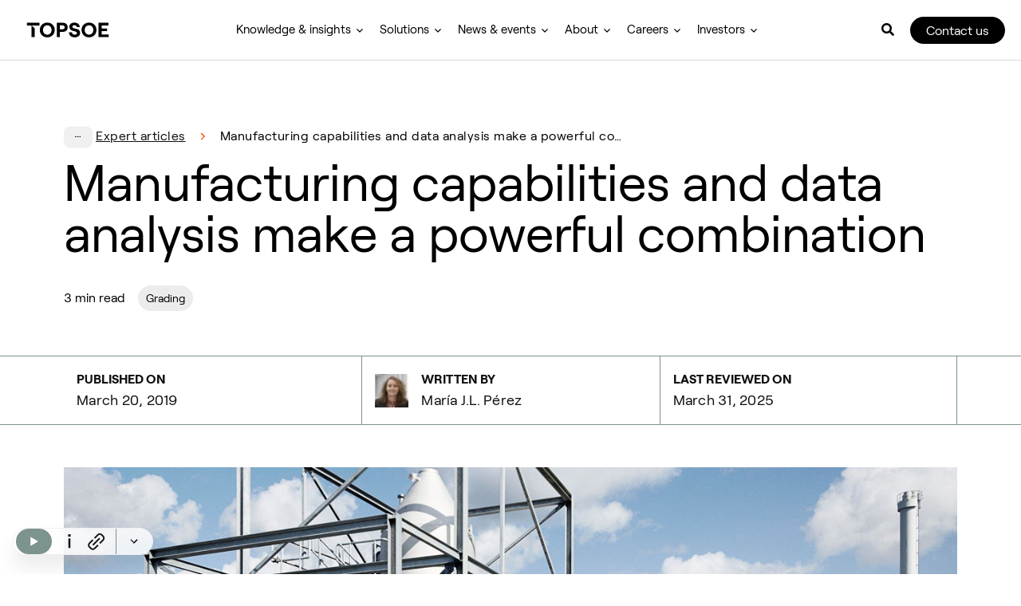

--- FILE ---
content_type: text/html; charset=UTF-8
request_url: https://www.topsoe.com/blog/manufacturing-capabilities-and-data-analysis-make-a-powerful-combination
body_size: 20170
content:
<!doctype html><html lang="en-us"><head>
    <meta charset="utf-8">
    
    <title>Manufacturing capabilities and data analysis make a powerful combination</title>
    <link rel="shortcut icon" href="https://www.topsoe.com/hubfs/Topsoe_Favicon_RGB_Negative_64pixel.png">
    <meta name="description" content="Refineries are constantly on the lookout for better, more cost-effective catalysts with the highest possible activity in order to obtain the desired boost in performance. In the specialist world of reactor grading, Topsoe is a one-stop shop for manufacturing, analysis and optimization.">
    <link rel="preload" href="https://pro.fontawesome.com/releases/v5.15.4/css/all.css" as="style">
    <link rel="stylesheet" href="https://pro.fontawesome.com/releases/v5.15.4/css/all.css">
    <script src="https://cdn.jsdelivr.net/npm/algoliasearch@4.24.0/dist/algoliasearch-lite.umd.js" integrity="sha256-b2n6oSgG4C1stMT/yc/ChGszs9EY/Mhs6oltEjQbFCQ=" crossorigin="anonymous"></script>
    <script src="https://cdn.jsdelivr.net/npm/instantsearch.js@4.77.0/dist/instantsearch.production.min.js" integrity="sha256-rsWnxKRBuZL1x0ulxsathgSK7RiP6k71uEVY7xt+BkA=" crossorigin="anonymous"></script>

    
    
    <meta name="viewport" content="width=device-width, initial-scale=1">

    
    <meta property="og:description" content="Refineries are constantly on the lookout for better, more cost-effective catalysts with the highest possible activity in order to obtain the desired boost in performance. In the specialist world of reactor grading, Topsoe is a one-stop shop for manufacturing, analysis and optimization.">
    <meta property="og:title" content="Manufacturing capabilities and data analysis make a powerful combination">
    <meta name="twitter:description" content="Refineries are constantly on the lookout for better, more cost-effective catalysts with the highest possible activity in order to obtain the desired boost in performance. In the specialist world of reactor grading, Topsoe is a one-stop shop for manufacturing, analysis and optimization.">
    <meta name="twitter:title" content="Manufacturing capabilities and data analysis make a powerful combination">

    

    

    <style>
a.cta_button{-moz-box-sizing:content-box !important;-webkit-box-sizing:content-box !important;box-sizing:content-box !important;vertical-align:middle}.hs-breadcrumb-menu{list-style-type:none;margin:0px 0px 0px 0px;padding:0px 0px 0px 0px}.hs-breadcrumb-menu-item{float:left;padding:10px 0px 10px 10px}.hs-breadcrumb-menu-divider:before{content:'›';padding-left:10px}.hs-featured-image-link{border:0}.hs-featured-image{float:right;margin:0 0 20px 20px;max-width:50%}@media (max-width: 568px){.hs-featured-image{float:none;margin:0;width:100%;max-width:100%}}.hs-screen-reader-text{clip:rect(1px, 1px, 1px, 1px);height:1px;overflow:hidden;position:absolute !important;width:1px}
</style>

<link rel="stylesheet" href="https://www.topsoe.com/hubfs/hub_generated/template_assets/1/173146674839/1768300601298/template_styles.min.css">
<link rel="stylesheet" href="https://www.topsoe.com/hubfs/hub_generated/module_assets/1/173139935019/1766017928725/module_u4m-header.min.css">
<link rel="stylesheet" href="https://www.topsoe.com/hubfs/hub_generated/module_assets/1/184380177451/1756928436883/module_u4m-key-takeaways.min.css">
<link rel="stylesheet" href="https://www.topsoe.com/hubfs/hub_generated/module_assets/1/184711776414/1756928438008/module_u4m-references.min.css">
<link class="hs-async-css" rel="preload" href="https://www.topsoe.com/hubfs/hub_generated/module_assets/1/186978118716/1758729738201/module_u4m-contact-us-blog.min.css" as="style" onload="this.onload=null;this.rel='stylesheet'">
<noscript><link rel="stylesheet" href="https://www.topsoe.com/hubfs/hub_generated/module_assets/1/186978118716/1758729738201/module_u4m-contact-us-blog.min.css"></noscript>
<link rel="stylesheet" href="https://cdn.jsdelivr.net/npm/@splidejs/splide@4.1.4/dist/css/splide.min.css">
<link class="hs-async-css" rel="preload" href="https://www.topsoe.com/hubfs/hub_generated/module_assets/1/187218827642/1758729884602/module_u4m-learn-more-blog.min.css" as="style" onload="this.onload=null;this.rel='stylesheet'">
<noscript><link rel="stylesheet" href="https://www.topsoe.com/hubfs/hub_generated/module_assets/1/187218827642/1758729884602/module_u4m-learn-more-blog.min.css"></noscript>
<link class="hs-async-css" rel="preload" href="https://www.topsoe.com/hubfs/hub_generated/module_assets/1/186974578873/1759481682653/module_u4m-cta-row-blog.min.css" as="style" onload="this.onload=null;this.rel='stylesheet'">
<noscript><link rel="stylesheet" href="https://www.topsoe.com/hubfs/hub_generated/module_assets/1/186974578873/1759481682653/module_u4m-cta-row-blog.min.css"></noscript>
<link rel="stylesheet" href="https://www.topsoe.com/hubfs/hub_generated/module_assets/1/173147686926/1758810051499/module_u4m-footer.min.css">
<link rel="preload" as="style" href="https://48752163.fs1.hubspotusercontent-na1.net/hubfs/48752163/raw_assets/media-default-modules/master/650/js_client_assets/assets/TrackPlayAnalytics-Cm48oVxd.css">

<link rel="preload" as="style" href="https://48752163.fs1.hubspotusercontent-na1.net/hubfs/48752163/raw_assets/media-default-modules/master/650/js_client_assets/assets/Tooltip-DkS5dgLo.css">


    <script type="application/ld+json">
{
  "mainEntityOfPage" : {
    "@type" : "WebPage",
    "@id" : "https://www.topsoe.com/blog/manufacturing-capabilities-and-data-analysis-make-a-powerful-combination"
  },
  "author" : {
    "name" : "María J.L. Pérez",
    "url" : "https://www.topsoe.com/blog/author/maría-j-l-pérez",
    "@type" : "Person"
  },
  "headline" : "Manufacturing capabilities and data analysis make a powerful combination",
  "datePublished" : "2019-03-20T23:00:00.000Z",
  "dateModified" : "2025-03-31T12:18:18.442Z",
  "publisher" : {
    "name" : "Topsoe A/S",
    "logo" : {
      "url" : "https://www.topsoe.com/hubfs/2021%20Topsoe%20Microsite%20Assets/Logos/topsoe-logo.svg",
      "@type" : "ImageObject"
    },
    "@type" : "Organization"
  },
  "@context" : "https://schema.org",
  "@type" : "BlogPosting",
  "image" : [ "https://www.topsoe.com/hubfs/Manufacturing%20capabilities%20and%20data%20analysis%20make%20a%20powerful%20combination.png" ]
}
</script>



    

<!-- Cookiebot -->
<script id="Cookiebot" src="https://consent.cookiebot.com/uc.js" data-cbid="be0af8d3-dd79-493e-9a4f-51b96ac97d8f" data-blockingmode="auto" type="text/javascript"></script>

<style type="text/css">
  a#CybotCookiebotDialogPoweredbyCybot,
  div#CybotCookiebotDialogPoweredByText {
    display: none;
  }

  #CookiebotWidget .CookiebotWidget-body .CookiebotWidget-main-logo {
    display: none; 
  }  
</style>

<!-- Matomo Tag Manager -->
<script>
  var _mtm = window._mtm = window._mtm || [];
  _mtm.push({'mtm.startTime': (new Date().getTime()), 'event': 'mtm.Start'});
  (function() {
    var d=document, g=d.createElement('script'), s=d.getElementsByTagName('script')[0];
    g.async=true; g.src='https://cdn.matomo.cloud/topsoe.matomo.cloud/container_s0VhXlvb.js'; s.parentNode.insertBefore(g,s);
  })();
</script>
<!-- End Matomo Tag Manager -->

<script>
window.addEventListener('CookiebotOnAccept', function (e) {
    window._mtm = window._mtm || [];
    window._mtm.push({'event': 'cookie_consent_updated'});
}, false);

window.addEventListener('CookiebotOnDecline', function (e) {
    window._mtm = window._mtm || [];
    window._mtm.push({'event': 'cookie_consent_updated'});
}, false);
</script>
<meta property="og:image" content="https://www.topsoe.com/hubfs/Manufacturing%20capabilities%20and%20data%20analysis%20make%20a%20powerful%20combination.png">
<meta property="og:image:width" content="1280">
<meta property="og:image:height" content="400">

<meta name="twitter:image" content="https://www.topsoe.com/hubfs/Manufacturing%20capabilities%20and%20data%20analysis%20make%20a%20powerful%20combination.png">


<meta property="og:url" content="https://www.topsoe.com/blog/manufacturing-capabilities-and-data-analysis-make-a-powerful-combination">
<meta name="twitter:card" content="summary_large_image">

<link rel="canonical" href="https://www.topsoe.com/blog/manufacturing-capabilities-and-data-analysis-make-a-powerful-combination">
<!-- Blog Schema by Morey Creative Studios // www.moreycreative.com/hubspot-schema -->
<script type="application/ld+json">
 {
     "@context": "http://schema.org",
     "@type": "BlogPosting",
     "headline": "Manufacturing capabilities and data analysis make a powerful combination",
     "image": {
          "@type": "ImageObject",
          "url": "https://www.topsoe.com/hubfs/Manufacturing%20capabilities%20and%20data%20analysis%20make%20a%20powerful%20combination.png"
     },
     "datePublished": "2019-03-20 23:00:00",
     "dateModified": "March 31, 2025, 12:18:18 PM",
     "author": {
         "@type": "Person",
         "name": "María J.L. Pérez"
     },
     "publisher": {
         "@type": "Organization",
         "name": "TOPSOE",
         "logo": {
             "@type": "ImageObject",
             "url": "https://www.topsoe.com/hubfs/2021%20Topsoe%20Microsite%20Assets/Logos/topsoe-logo.svg"
         }
     },
     "description": "Refineries are constantly on the lookout for better, more cost-effective catalysts with the highest possible activity in order to obtain the desired boost in performance. In the specialist world of reactor grading, Topsoe is a one-stop shop for manufacturing, analysis and optimization."
 }
 </script>
 <!-- End Schema --> 
<meta property="og:type" content="article">
<link rel="alternate" type="application/rss+xml" href="https://www.topsoe.com/blog/rss.xml">
<meta name="twitter:domain" content="www.topsoe.com">
<script src="//platform.linkedin.com/in.js" type="text/javascript">
    lang: en_US
</script>

<meta http-equiv="content-language" content="en-us">






    
    
    
         
         
        
        
        
        
        
        
         
        
    
<meta name="generator" content="HubSpot"></head>
<body class="  hs-content-id-186877592714 hs-blog-post hs-blog-id-185797640021 ">
    
    
        <div id="hs_cos_wrapper_u4m-header" class="hs_cos_wrapper hs_cos_wrapper_widget hs_cos_wrapper_type_module" style="" data-hs-cos-general-type="widget" data-hs-cos-type="module">
<header class="u4m-header-v2">
  <a class="skip-to-content-link" href="#main-content">Skip to content</a>
  <div class="inner">
    <div class="logo">
      <a href="/">
        <img src="https://www.topsoe.com/hubfs/LOGO/Topsoe_Logotype_RGB_Positive.svg" width="400" alt="Topsoe_Logotype_RGB_Positive ">
      </a>
    </div>
    <div class="menu" aria-label="main-menu" role="menubar">
      <div class="inner-nav">
        
          
        <div class="menu-item-wrap 3 has-children" aria-haspopup="true">    
          <a class="top-level linkless" role="menuitem">Knowledge &amp; insights</a>
          
          <div class="drop-wrap num-cols-4 resources two-resource" role="menu">
           <div class="inner-menu">
              
                <div class="inner-column reg-column intro-column column-index-1">
                  
                    <span class="intro-headline">
                      Knowledge &amp; insights
                    </span>
                  
                  
                  
                    <div class="intro-link-wrapper">
                    
                    <a class="intro-link" href="https://www.topsoe.com/knowledge-and-insights">
                    <span class="link-text">All knowledge &amp; insights</span>
                    <span class="arrow-wrap"><svg width="14" height="15" viewbox="0 0 14 15" fill="none" xmlns="http://www.w3.org/2000/svg">
                  <path d="M8.64245 3.29785L7.73346 4.20766L10.5419 7.02291H0.993164L0.993164 8.31038H10.5462L7.73346 11.1256L8.64245 12.0354L13.0073 7.66665L8.64245 3.29785Z" fill="black" />
                  </svg></span>
                  </a>
                  </div>
                  
                </div>
              
              
              <div class="inner-column reg-column column-index-2 resources-length-0">
             
                <span class="top-headline">Featured topics</span>          
                <ul class="sub-menu">
                
                  
                    <div class="sub-menus-wrapper">
                  
                    <div class="sub-menus-1">
                    
                      <li class="">
                      
                    <a href="https://www.topsoe.com/knowledge-and-insights/decarbonization" class="sub-menu-single external " role="menuitem">
                    <span class="text-wrap">Decarbonizing energy-intensive industries</span>
                    <span class="arrow-wrap"><svg width="14" height="15" viewbox="0 0 14 15" fill="none" xmlns="http://www.w3.org/2000/svg">
                  <path d="M8.64245 3.29785L7.73346 4.20766L10.5419 7.02291H0.993164L0.993164 8.31038H10.5462L7.73346 11.1256L8.64245 12.0354L13.0073 7.66665L8.64245 3.29785Z" fill="black" />
                  </svg></span>
                    </a>
                    </li>
                    
                      <li class="">
                      
                    <a href="https://www.topsoe.com/knowledge-and-insights/power-to-x" class="sub-menu-single external " role="menuitem">
                    <span class="text-wrap">Power-to-X</span>
                    <span class="arrow-wrap"><svg width="14" height="15" viewbox="0 0 14 15" fill="none" xmlns="http://www.w3.org/2000/svg">
                  <path d="M8.64245 3.29785L7.73346 4.20766L10.5419 7.02291H0.993164L0.993164 8.31038H10.5462L7.73346 11.1256L8.64245 12.0354L13.0073 7.66665L8.64245 3.29785Z" fill="black" />
                  </svg></span>
                    </a>
                    </li>
                    
                      <li class="">
                      
                    <a href="https://www.topsoe.com/knowledge-and-insights/hydrogen" class="sub-menu-single external " role="menuitem">
                    <span class="text-wrap">Hydrogen</span>
                    <span class="arrow-wrap"><svg width="14" height="15" viewbox="0 0 14 15" fill="none" xmlns="http://www.w3.org/2000/svg">
                  <path d="M8.64245 3.29785L7.73346 4.20766L10.5419 7.02291H0.993164L0.993164 8.31038H10.5462L7.73346 11.1256L8.64245 12.0354L13.0073 7.66665L8.64245 3.29785Z" fill="black" />
                  </svg></span>
                    </a>
                    </li>
                    
                      <li class="">
                      
                    <a href="https://www.topsoe.com/knowledge-and-insights/renewable-fuel" class="sub-menu-single external " role="menuitem">
                    <span class="text-wrap">Renewable fuel</span>
                    <span class="arrow-wrap"><svg width="14" height="15" viewbox="0 0 14 15" fill="none" xmlns="http://www.w3.org/2000/svg">
                  <path d="M8.64245 3.29785L7.73346 4.20766L10.5419 7.02291H0.993164L0.993164 8.31038H10.5462L7.73346 11.1256L8.64245 12.0354L13.0073 7.66665L8.64245 3.29785Z" fill="black" />
                  </svg></span>
                    </a>
                    </li>
                    
                      <li class="">
                      
                    <a href="https://www.topsoe.com/knowledge-and-insights/sustainable-aviation-fuel" class="sub-menu-single external " role="menuitem">
                    <span class="text-wrap">Sustainable aviation fuel</span>
                    <span class="arrow-wrap"><svg width="14" height="15" viewbox="0 0 14 15" fill="none" xmlns="http://www.w3.org/2000/svg">
                  <path d="M8.64245 3.29785L7.73346 4.20766L10.5419 7.02291H0.993164L0.993164 8.31038H10.5462L7.73346 11.1256L8.64245 12.0354L13.0073 7.66665L8.64245 3.29785Z" fill="black" />
                  </svg></span>
                    </a>
                    </li>
                    
                      <li class="">
                      
                    <a href="https://www.topsoe.com/knowledge-and-insights/circular-plastic" class="sub-menu-single external " role="menuitem">
                    <span class="text-wrap">Circular plastic</span>
                    <span class="arrow-wrap"><svg width="14" height="15" viewbox="0 0 14 15" fill="none" xmlns="http://www.w3.org/2000/svg">
                  <path d="M8.64245 3.29785L7.73346 4.20766L10.5419 7.02291H0.993164L0.993164 8.31038H10.5462L7.73346 11.1256L8.64245 12.0354L13.0073 7.66665L8.64245 3.29785Z" fill="black" />
                  </svg></span>
                    </a>
                    </li>
                    
                      <li class="">
                      
                    <a href="https://www.topsoe.com/knowledge-and-insights/sulfur-removal" class="sub-menu-single external " role="menuitem">
                    <span class="text-wrap">Sulfur removal</span>
                    <span class="arrow-wrap"><svg width="14" height="15" viewbox="0 0 14 15" fill="none" xmlns="http://www.w3.org/2000/svg">
                  <path d="M8.64245 3.29785L7.73346 4.20766L10.5419 7.02291H0.993164L0.993164 8.31038H10.5462L7.73346 11.1256L8.64245 12.0354L13.0073 7.66665L8.64245 3.29785Z" fill="black" />
                  </svg></span>
                    </a>
                    </li>
                    
                    </div>
                  
                  
                
                </div>
              
                </ul>
            
              </div>
              
              <div class="inner-column reg-column column-index-3 resources-length-0">
             
                <span class="top-headline">By type</span>          
                <ul class="sub-menu">
                
                  
                    <div class="sub-menus-wrapper">
                  
                    <div class="sub-menus-1">
                    
                      <li class="">
                      
                    <a href="https://www.topsoe.com/our-resources/knowledge/downloads/white-paper" class="sub-menu-single external " role="menuitem">
                    <span class="text-wrap">Whitepapers</span>
                    <span class="arrow-wrap"><svg width="14" height="15" viewbox="0 0 14 15" fill="none" xmlns="http://www.w3.org/2000/svg">
                  <path d="M8.64245 3.29785L7.73346 4.20766L10.5419 7.02291H0.993164L0.993164 8.31038H10.5462L7.73346 11.1256L8.64245 12.0354L13.0073 7.66665L8.64245 3.29785Z" fill="black" />
                  </svg></span>
                    </a>
                    </li>
                    
                      <li class="">
                      
                    <a href="https://www.topsoe.com/blog" class="sub-menu-single external " role="menuitem">
                    <span class="text-wrap">Expert articles</span>
                    <span class="arrow-wrap"><svg width="14" height="15" viewbox="0 0 14 15" fill="none" xmlns="http://www.w3.org/2000/svg">
                  <path d="M8.64245 3.29785L7.73346 4.20766L10.5419 7.02291H0.993164L0.993164 8.31038H10.5462L7.73346 11.1256L8.64245 12.0354L13.0073 7.66665L8.64245 3.29785Z" fill="black" />
                  </svg></span>
                    </a>
                    </li>
                    
                      <li class="">
                      
                    <a href="https://www.topsoe.com/knowledge-and-insights/videos" class="sub-menu-single external " role="menuitem">
                    <span class="text-wrap">Videos</span>
                    <span class="arrow-wrap"><svg width="14" height="15" viewbox="0 0 14 15" fill="none" xmlns="http://www.w3.org/2000/svg">
                  <path d="M8.64245 3.29785L7.73346 4.20766L10.5419 7.02291H0.993164L0.993164 8.31038H10.5462L7.73346 11.1256L8.64245 12.0354L13.0073 7.66665L8.64245 3.29785Z" fill="black" />
                  </svg></span>
                    </a>
                    </li>
                    
                      <li class="">
                      
                    <a href="https://www.topsoe.com/knowledge-and-insights/webinars" class="sub-menu-single external " role="menuitem">
                    <span class="text-wrap">Webinars</span>
                    <span class="arrow-wrap"><svg width="14" height="15" viewbox="0 0 14 15" fill="none" xmlns="http://www.w3.org/2000/svg">
                  <path d="M8.64245 3.29785L7.73346 4.20766L10.5419 7.02291H0.993164L0.993164 8.31038H10.5462L7.73346 11.1256L8.64245 12.0354L13.0073 7.66665L8.64245 3.29785Z" fill="black" />
                  </svg></span>
                    </a>
                    </li>
                    
                      <li class="">
                      
                    <a href="https://www.topsoe.com/knowledge-and-insights/podcasts" class="sub-menu-single external " role="menuitem">
                    <span class="text-wrap">Podcast</span>
                    <span class="arrow-wrap"><svg width="14" height="15" viewbox="0 0 14 15" fill="none" xmlns="http://www.w3.org/2000/svg">
                  <path d="M8.64245 3.29785L7.73346 4.20766L10.5419 7.02291H0.993164L0.993164 8.31038H10.5462L7.73346 11.1256L8.64245 12.0354L13.0073 7.66665L8.64245 3.29785Z" fill="black" />
                  </svg></span>
                    </a>
                    </li>
                    
                      <li class="">
                      
                    <a href="https://www.topsoe.com/knowledge-and-insights/customer-cases" class="sub-menu-single external " role="menuitem">
                    <span class="text-wrap">Customer cases</span>
                    <span class="arrow-wrap"><svg width="14" height="15" viewbox="0 0 14 15" fill="none" xmlns="http://www.w3.org/2000/svg">
                  <path d="M8.64245 3.29785L7.73346 4.20766L10.5419 7.02291H0.993164L0.993164 8.31038H10.5462L7.73346 11.1256L8.64245 12.0354L13.0073 7.66665L8.64245 3.29785Z" fill="black" />
                  </svg></span>
                    </a>
                    </li>
                    
                      <li class="">
                      
                    <a href="https://www.topsoe.com/our-resources/knowledge/brochures" class="sub-menu-single external " role="menuitem">
                    <span class="text-wrap">Brochures</span>
                    <span class="arrow-wrap"><svg width="14" height="15" viewbox="0 0 14 15" fill="none" xmlns="http://www.w3.org/2000/svg">
                  <path d="M8.64245 3.29785L7.73346 4.20766L10.5419 7.02291H0.993164L0.993164 8.31038H10.5462L7.73346 11.1256L8.64245 12.0354L13.0073 7.66665L8.64245 3.29785Z" fill="black" />
                  </svg></span>
                    </a>
                    </li>
                    
                    </div>
                  
                  
                
                </div>
              
                </ul>
            
              </div>
              
              <div class="inner-column reg-column column-index-4 resource-column resources-length-2">
             
                          
                <ul class="sub-menu">
                
                  <div class="resource-wrap resources-2">
                    
                      
                      
                      <li>
                      
                        <span class="resource-section-headline">
                          Featured
                        </span>
                      
                      
                        <div class="resource-container">
                        
                          
                          <a class="real-link" href="https://www.topsoe.com/our-resources/knowledge/our-services/training"></a>
                          
                          
                            <div class="resource-image">
                              <img src="https://www.topsoe.com/hubfs/images/2024/image%20(16).png" alt="image (16)">
                            </div>
                          
                          <div class="resource-content">
                          
                          
                            <span class="resource-desc">
                              Topsoe Academy™ is your chance to tap into over 80 years of accumulated knowledge
                            </span>
                          
                          
                          
                            
                            <span class="fake-link">
                              <span class="link-text">Find out more</span>
                              <span class="arrow-wrap"><svg width="14" height="15" viewbox="0 0 14 15" fill="none" xmlns="http://www.w3.org/2000/svg">
                  <path d="M8.64245 3.29785L7.73346 4.20766L10.5419 7.02291H0.993164L0.993164 8.31038H10.5462L7.73346 11.1256L8.64245 12.0354L13.0073 7.66665L8.64245 3.29785Z" fill="black" />
                  </svg></span>
                            </span>
                          
                          
                          
                          </div>
                        </div>
                        
                      </li>
                    
                      
                      
                      <li>
                      
                      
                        <div class="resource-container">
                        
                          
                          <a class="real-link" href="https://www.topsoe.com/knowledge-and-insights/meeting-the-new-energy-reality"></a>
                          
                          
                            <div class="resource-image">
                              <img src="https://www.topsoe.com/hubfs/New-energy-reality-featured-158x120.png" alt="New-energy-reality-featured-158x120">
                            </div>
                          
                          <div class="resource-content">
                          
                          
                            <span class="resource-desc">
                              Discover how we meet the new energy reality to drive a sustainable future.
                            </span>
                          
                          
                          
                            
                            <span class="fake-link">
                              <span class="link-text">Read</span>
                              <span class="arrow-wrap"><svg width="14" height="15" viewbox="0 0 14 15" fill="none" xmlns="http://www.w3.org/2000/svg">
                  <path d="M8.64245 3.29785L7.73346 4.20766L10.5419 7.02291H0.993164L0.993164 8.31038H10.5462L7.73346 11.1256L8.64245 12.0354L13.0073 7.66665L8.64245 3.29785Z" fill="black" />
                  </svg></span>
                            </span>
                          
                          
                          
                          </div>
                        </div>
                        
                      </li>
                    
                  </div>
                
                </ul>
            
              </div>
              
              </div>
          </div>
          
        </div>
        
          
        <div class="menu-item-wrap 1 has-children" aria-haspopup="true">    
          <a class="top-level linkless" role="menuitem">Solutions</a>
          
            <div class="drop-wrap parent-drop num-cols-1 " role="menu">
            <div class="inner-menu">
          <div class="inner-column reg-column column-index-1">
            
              
                <span class="parent-heading active-title" data-column="parent-column-1">
                  <span><svg width="8" height="14" viewbox="0 0 8 14" fill="none" xmlns="http://www.w3.org/2000/svg">
                        <path fill-rule="evenodd" clip-rule="evenodd" d="M7.9483 7.16667L1.4483 0.621216L0.0517601 2.02752L5.15522 7.16667L0.0517578 12.3058L1.4483 13.7121L7.9483 7.16667Z" fill="black" />
                        </svg></span>
                
                  Solutions
                  </span>
              
            
              
                <span class="parent-heading" data-column="parent-column-2">
                  <span><svg width="8" height="14" viewbox="0 0 8 14" fill="none" xmlns="http://www.w3.org/2000/svg">
                        <path fill-rule="evenodd" clip-rule="evenodd" d="M7.9483 7.16667L1.4483 0.621216L0.0517601 2.02752L5.15522 7.16667L0.0517578 12.3058L1.4483 13.7121L7.9483 7.16667Z" fill="black" />
                        </svg></span>
                
                  Industries
                  </span>
              
            
            
              <div class="bottom-link">
              
              
                
                <a href="https://www.topsoe.com/solutions">
                  <span class="link-text">All Solutions</span>
                    <span class="arrow-wrap"><svg width="14" height="15" viewbox="0 0 14 15" fill="none" xmlns="http://www.w3.org/2000/svg">
                  <path d="M8.64245 3.29785L7.73346 4.20766L10.5419 7.02291H0.993164L0.993164 8.31038H10.5462L7.73346 11.1256L8.64245 12.0354L13.0073 7.66665L8.64245 3.29785Z" fill="black" />
                  </svg></span>
                  
                </a>
              
              </div>
            
            </div>
            
            
            
              <div class="inner-column reg-column parent-wrapper-column column-index-2 active-parent sub-col-2" data-column-finder="parent-column-1">
              
                <ul class="sub-menu sub-menu-1">
                  
                    <li class="">
                    
                      <span class="sub-item-title title-1">
                        Offerings
                        
                      </span>
                    
                  <a href="https://www.topsoe.com/solutions/technologies" class="sub-menu-single external " role="menuitem">
                    <span class="text-wrap">Technologies</span>
                    <span class="arrow-wrap"><svg width="14" height="15" viewbox="0 0 14 15" fill="none" xmlns="http://www.w3.org/2000/svg">
                    <path d="M8.64245 3.29785L7.73346 4.20766L10.5419 7.02291H0.993164L0.993164 8.31038H10.5462L7.73346 11.1256L8.64245 12.0354L13.0073 7.66665L8.64245 3.29785Z" fill="black" />
                    </svg></span>
                  </a>
                  </li>
                  
                    <li class="">
                    
                  <a href="https://www.topsoe.com/solutions/services" class="sub-menu-single external " role="menuitem">
                    <span class="text-wrap">Services</span>
                    <span class="arrow-wrap"><svg width="14" height="15" viewbox="0 0 14 15" fill="none" xmlns="http://www.w3.org/2000/svg">
                    <path d="M8.64245 3.29785L7.73346 4.20766L10.5419 7.02291H0.993164L0.993164 8.31038H10.5462L7.73346 11.1256L8.64245 12.0354L13.0073 7.66665L8.64245 3.29785Z" fill="black" />
                    </svg></span>
                  </a>
                  </li>
                  
                    <li class="">
                    
                  <a href="https://www.topsoe.com/solutions/catalysts" class="sub-menu-single external " role="menuitem">
                    <span class="text-wrap">Catalysts</span>
                    <span class="arrow-wrap"><svg width="14" height="15" viewbox="0 0 14 15" fill="none" xmlns="http://www.w3.org/2000/svg">
                    <path d="M8.64245 3.29785L7.73346 4.20766L10.5419 7.02291H0.993164L0.993164 8.31038H10.5462L7.73346 11.1256L8.64245 12.0354L13.0073 7.66665L8.64245 3.29785Z" fill="black" />
                    </svg></span>
                  </a>
                  </li>
                  
                    <li class="">
                    
                  <a href="https://www.topsoe.com/solutions/power-to-x" class="sub-menu-single external " role="menuitem">
                    <span class="text-wrap">Power-to-X</span>
                    <span class="arrow-wrap"><svg width="14" height="15" viewbox="0 0 14 15" fill="none" xmlns="http://www.w3.org/2000/svg">
                    <path d="M8.64245 3.29785L7.73346 4.20766L10.5419 7.02291H0.993164L0.993164 8.31038H10.5462L7.73346 11.1256L8.64245 12.0354L13.0073 7.66665L8.64245 3.29785Z" fill="black" />
                    </svg></span>
                  </a>
                  </li>
                  
              </ul>
                
                
                  <ul class="sub-menu sub-menu-2">
                    
                      <li class="">
                      
                        <span class="sub-item-title title-1">
                          Outputs
                        </span>
                      
                      
                    <a href="https://www.topsoe.com/solutions/outputs/ammonia" class="sub-menu-single external " role="menuitem">
                      <span class="text-wrap">Ammonia</span>
                      <span class="arrow-wrap"><svg width="14" height="15" viewbox="0 0 14 15" fill="none" xmlns="http://www.w3.org/2000/svg">
                    <path d="M8.64245 3.29785L7.73346 4.20766L10.5419 7.02291H0.993164L0.993164 8.31038H10.5462L7.73346 11.1256L8.64245 12.0354L13.0073 7.66665L8.64245 3.29785Z" fill="black" />
                    </svg></span>
                    </a>
                    </li>
                    
                      <li class="">
                      
                    <a href="https://www.topsoe.com/solutions/outputs/hydrogen" class="sub-menu-single external " role="menuitem">
                      <span class="text-wrap">Hydrogen</span>
                      <span class="arrow-wrap"><svg width="14" height="15" viewbox="0 0 14 15" fill="none" xmlns="http://www.w3.org/2000/svg">
                    <path d="M8.64245 3.29785L7.73346 4.20766L10.5419 7.02291H0.993164L0.993164 8.31038H10.5462L7.73346 11.1256L8.64245 12.0354L13.0073 7.66665L8.64245 3.29785Z" fill="black" />
                    </svg></span>
                    </a>
                    </li>
                    
                      <li class="">
                      
                    <a href="https://www.topsoe.com/solutions/outputs/methanol" class="sub-menu-single external " role="menuitem">
                      <span class="text-wrap">Methanol</span>
                      <span class="arrow-wrap"><svg width="14" height="15" viewbox="0 0 14 15" fill="none" xmlns="http://www.w3.org/2000/svg">
                    <path d="M8.64245 3.29785L7.73346 4.20766L10.5419 7.02291H0.993164L0.993164 8.31038H10.5462L7.73346 11.1256L8.64245 12.0354L13.0073 7.66665L8.64245 3.29785Z" fill="black" />
                    </svg></span>
                    </a>
                    </li>
                    
                      <li class="">
                      
                    <a href="https://www.topsoe.com/solutions/outputs/sustainable-aviation-fuel" class="sub-menu-single external " role="menuitem">
                      <span class="text-wrap">Sustainable aviation fuel (SAF)</span>
                      <span class="arrow-wrap"><svg width="14" height="15" viewbox="0 0 14 15" fill="none" xmlns="http://www.w3.org/2000/svg">
                    <path d="M8.64245 3.29785L7.73346 4.20766L10.5419 7.02291H0.993164L0.993164 8.31038H10.5462L7.73346 11.1256L8.64245 12.0354L13.0073 7.66665L8.64245 3.29785Z" fill="black" />
                    </svg></span>
                    </a>
                    </li>
                    
                      <li class="">
                      
                    <a href="https://www.topsoe.com/solutions/outputs/renewable-fuels" class="sub-menu-single external " role="menuitem">
                      <span class="text-wrap">Renewable fuel</span>
                      <span class="arrow-wrap"><svg width="14" height="15" viewbox="0 0 14 15" fill="none" xmlns="http://www.w3.org/2000/svg">
                    <path d="M8.64245 3.29785L7.73346 4.20766L10.5419 7.02291H0.993164L0.993164 8.31038H10.5462L7.73346 11.1256L8.64245 12.0354L13.0073 7.66665L8.64245 3.29785Z" fill="black" />
                    </svg></span>
                    </a>
                    </li>
                    
                      <li class="">
                      
                    <a href="https://www.topsoe.com/solutions/outputs/carbon-monoxide" class="sub-menu-single external " role="menuitem">
                      <span class="text-wrap">Carbon monoxide</span>
                      <span class="arrow-wrap"><svg width="14" height="15" viewbox="0 0 14 15" fill="none" xmlns="http://www.w3.org/2000/svg">
                    <path d="M8.64245 3.29785L7.73346 4.20766L10.5419 7.02291H0.993164L0.993164 8.31038H10.5462L7.73346 11.1256L8.64245 12.0354L13.0073 7.66665L8.64245 3.29785Z" fill="black" />
                    </svg></span>
                    </a>
                    </li>
                    
                      <li class="">
                      
                    <a href="https://www.topsoe.com/solutions/outputs/emission-control" class="sub-menu-single external " role="menuitem">
                      <span class="text-wrap">Emission control</span>
                      <span class="arrow-wrap"><svg width="14" height="15" viewbox="0 0 14 15" fill="none" xmlns="http://www.w3.org/2000/svg">
                    <path d="M8.64245 3.29785L7.73346 4.20766L10.5419 7.02291H0.993164L0.993164 8.31038H10.5462L7.73346 11.1256L8.64245 12.0354L13.0073 7.66665L8.64245 3.29785Z" fill="black" />
                    </svg></span>
                    </a>
                    </li>
                    
                      <li class="">
                      
                    <a href="https://www.topsoe.com/solutions/outputs/syngas" class="sub-menu-single external " role="menuitem">
                      <span class="text-wrap">Syngas</span>
                      <span class="arrow-wrap"><svg width="14" height="15" viewbox="0 0 14 15" fill="none" xmlns="http://www.w3.org/2000/svg">
                    <path d="M8.64245 3.29785L7.73346 4.20766L10.5419 7.02291H0.993164L0.993164 8.31038H10.5462L7.73346 11.1256L8.64245 12.0354L13.0073 7.66665L8.64245 3.29785Z" fill="black" />
                    </svg></span>
                    </a>
                    </li>
                    
                      <li class="">
                      
                    <a href="https://www.topsoe.com/solutions/outputs/rng" class="sub-menu-single external " role="menuitem">
                      <span class="text-wrap">RNG</span>
                      <span class="arrow-wrap"><svg width="14" height="15" viewbox="0 0 14 15" fill="none" xmlns="http://www.w3.org/2000/svg">
                    <path d="M8.64245 3.29785L7.73346 4.20766L10.5419 7.02291H0.993164L0.993164 8.31038H10.5462L7.73346 11.1256L8.64245 12.0354L13.0073 7.66665L8.64245 3.29785Z" fill="black" />
                    </svg></span>
                    </a>
                    </li>
                    
                      <li class="">
                      
                    <a href="https://www.topsoe.com/solutions/outputs/sulfuric-acid" class="sub-menu-single external " role="menuitem">
                      <span class="text-wrap">Sulfuric acid</span>
                      <span class="arrow-wrap"><svg width="14" height="15" viewbox="0 0 14 15" fill="none" xmlns="http://www.w3.org/2000/svg">
                    <path d="M8.64245 3.29785L7.73346 4.20766L10.5419 7.02291H0.993164L0.993164 8.31038H10.5462L7.73346 11.1256L8.64245 12.0354L13.0073 7.66665L8.64245 3.29785Z" fill="black" />
                    </svg></span>
                    </a>
                    </li>
                    
                      <li class="">
                      
                    <a href="https://www.topsoe.com/solutions/outputs/battery-materials" class="sub-menu-single external " role="menuitem">
                      <span class="text-wrap">Battery</span>
                      <span class="arrow-wrap"><svg width="14" height="15" viewbox="0 0 14 15" fill="none" xmlns="http://www.w3.org/2000/svg">
                    <path d="M8.64245 3.29785L7.73346 4.20766L10.5419 7.02291H0.993164L0.993164 8.31038H10.5462L7.73346 11.1256L8.64245 12.0354L13.0073 7.66665L8.64245 3.29785Z" fill="black" />
                    </svg></span>
                    </a>
                    </li>
                    
                      <li class="all-link-wrapper">
                      
                    <a href="https://www.topsoe.com/solutions/outputs" class="sub-menu-single external  all-items" role="menuitem">
                      <span class="text-wrap">All Outputs</span>
                      <span class="arrow-wrap"><svg width="14" height="15" viewbox="0 0 14 15" fill="none" xmlns="http://www.w3.org/2000/svg">
                    <path d="M8.64245 3.29785L7.73346 4.20766L10.5419 7.02291H0.993164L0.993164 8.31038H10.5462L7.73346 11.1256L8.64245 12.0354L13.0073 7.66665L8.64245 3.29785Z" fill="black" />
                    </svg></span>
                    </a>
                    </li>
                    
                </ul>
                  
                  </div>
          
              <div class="inner-column reg-column parent-wrapper-column column-index-3 sub-col-2" data-column-finder="parent-column-2">
              
                <ul class="sub-menu sub-menu-1">
                  
                    <li class="">
                    
                      <span class="sub-item-title title-1">
                        Industries
                        
                      </span>
                    
                  <a href="https://www.topsoe.com/solutions/industries/aviation" class="sub-menu-single external " role="menuitem">
                    <span class="text-wrap">Aviation</span>
                    <span class="arrow-wrap"><svg width="14" height="15" viewbox="0 0 14 15" fill="none" xmlns="http://www.w3.org/2000/svg">
                    <path d="M8.64245 3.29785L7.73346 4.20766L10.5419 7.02291H0.993164L0.993164 8.31038H10.5462L7.73346 11.1256L8.64245 12.0354L13.0073 7.66665L8.64245 3.29785Z" fill="black" />
                    </svg></span>
                  </a>
                  </li>
                  
                    <li class="">
                    
                  <a href="https://www.topsoe.com/solutions/industries/marine" class="sub-menu-single external " role="menuitem">
                    <span class="text-wrap">Marine</span>
                    <span class="arrow-wrap"><svg width="14" height="15" viewbox="0 0 14 15" fill="none" xmlns="http://www.w3.org/2000/svg">
                    <path d="M8.64245 3.29785L7.73346 4.20766L10.5419 7.02291H0.993164L0.993164 8.31038H10.5462L7.73346 11.1256L8.64245 12.0354L13.0073 7.66665L8.64245 3.29785Z" fill="black" />
                    </svg></span>
                  </a>
                  </li>
                  
                    <li class="">
                    
                  <a href="https://www.topsoe.com/solutions/industries/chemicals" class="sub-menu-single external " role="menuitem">
                    <span class="text-wrap">Chemicals</span>
                    <span class="arrow-wrap"><svg width="14" height="15" viewbox="0 0 14 15" fill="none" xmlns="http://www.w3.org/2000/svg">
                    <path d="M8.64245 3.29785L7.73346 4.20766L10.5419 7.02291H0.993164L0.993164 8.31038H10.5462L7.73346 11.1256L8.64245 12.0354L13.0073 7.66665L8.64245 3.29785Z" fill="black" />
                    </svg></span>
                  </a>
                  </li>
                  
                    <li class="">
                    
                  <a href="https://www.topsoe.com/solutions/industries/refineries" class="sub-menu-single external " role="menuitem">
                    <span class="text-wrap">Refineries</span>
                    <span class="arrow-wrap"><svg width="14" height="15" viewbox="0 0 14 15" fill="none" xmlns="http://www.w3.org/2000/svg">
                    <path d="M8.64245 3.29785L7.73346 4.20766L10.5419 7.02291H0.993164L0.993164 8.31038H10.5462L7.73346 11.1256L8.64245 12.0354L13.0073 7.66665L8.64245 3.29785Z" fill="black" />
                    </svg></span>
                  </a>
                  </li>
                  
                    <li class="">
                    
                  <a href="https://www.topsoe.com/solutions/industries/agriculture" class="sub-menu-single external " role="menuitem">
                    <span class="text-wrap">Agriculture</span>
                    <span class="arrow-wrap"><svg width="14" height="15" viewbox="0 0 14 15" fill="none" xmlns="http://www.w3.org/2000/svg">
                    <path d="M8.64245 3.29785L7.73346 4.20766L10.5419 7.02291H0.993164L0.993164 8.31038H10.5462L7.73346 11.1256L8.64245 12.0354L13.0073 7.66665L8.64245 3.29785Z" fill="black" />
                    </svg></span>
                  </a>
                  </li>
                  
              </ul>
                
                
                  <ul class="sub-menu sub-menu-2">
                    
                      <li class=" no-sub-title">
                      
                    <a href="https://www.topsoe.com/solutions/industries/metals-and-cement" class="sub-menu-single external " role="menuitem">
                      <span class="text-wrap">Metals &amp; cement</span>
                      <span class="arrow-wrap"><svg width="14" height="15" viewbox="0 0 14 15" fill="none" xmlns="http://www.w3.org/2000/svg">
                    <path d="M8.64245 3.29785L7.73346 4.20766L10.5419 7.02291H0.993164L0.993164 8.31038H10.5462L7.73346 11.1256L8.64245 12.0354L13.0073 7.66665L8.64245 3.29785Z" fill="black" />
                    </svg></span>
                    </a>
                    </li>
                    
                      <li class="">
                      
                    <a href="https://www.topsoe.com/solutions/industries/power-and-utilities" class="sub-menu-single external " role="menuitem">
                      <span class="text-wrap">Power &amp; utilities</span>
                      <span class="arrow-wrap"><svg width="14" height="15" viewbox="0 0 14 15" fill="none" xmlns="http://www.w3.org/2000/svg">
                    <path d="M8.64245 3.29785L7.73346 4.20766L10.5419 7.02291H0.993164L0.993164 8.31038H10.5462L7.73346 11.1256L8.64245 12.0354L13.0073 7.66665L8.64245 3.29785Z" fill="black" />
                    </svg></span>
                    </a>
                    </li>
                    
                      <li class="">
                      
                    <a href="https://www.topsoe.com/solutions/industries/automotive" class="sub-menu-single external " role="menuitem">
                      <span class="text-wrap">Automotive</span>
                      <span class="arrow-wrap"><svg width="14" height="15" viewbox="0 0 14 15" fill="none" xmlns="http://www.w3.org/2000/svg">
                    <path d="M8.64245 3.29785L7.73346 4.20766L10.5419 7.02291H0.993164L0.993164 8.31038H10.5462L7.73346 11.1256L8.64245 12.0354L13.0073 7.66665L8.64245 3.29785Z" fill="black" />
                    </svg></span>
                    </a>
                    </li>
                    
                      <li class="all-link-wrapper">
                      
                    <a href="https://www.topsoe.com/solutions/industries" class="sub-menu-single external  all-items" role="menuitem">
                      <span class="text-wrap">All industries</span>
                      <span class="arrow-wrap"><svg width="14" height="15" viewbox="0 0 14 15" fill="none" xmlns="http://www.w3.org/2000/svg">
                    <path d="M8.64245 3.29785L7.73346 4.20766L10.5419 7.02291H0.993164L0.993164 8.31038H10.5462L7.73346 11.1256L8.64245 12.0354L13.0073 7.66665L8.64245 3.29785Z" fill="black" />
                    </svg></span>
                    </a>
                    </li>
                    
                </ul>
                  
                  </div>
          
            
            
            </div>
            </div>
          
        </div>
        
          
        <div class="menu-item-wrap 2 has-children" aria-haspopup="true">    
          <a class="top-level linkless" role="menuitem">News &amp; events</a>
          
          <div class="drop-wrap num-cols-3 resources two-resource" role="menu">
           <div class="inner-menu">
              
                <div class="inner-column reg-column intro-column column-index-1">
                  
                    <span class="intro-headline">
                      News &amp; events
                    </span>
                  
                  
                  
                </div>
              
              
              <div class="inner-column reg-column column-index-2 resources-length-0">
             
                          
                <ul class="sub-menu">
                
                  
                    <div class="sub-menus-wrapper">
                  
                    <div class="sub-menus-1">
                    
                      <li class="">
                      
                    <a href="https://www.topsoe.com/press-releases" class="sub-menu-single external " role="menuitem">
                    <span class="text-wrap">News</span>
                    <span class="arrow-wrap"><svg width="14" height="15" viewbox="0 0 14 15" fill="none" xmlns="http://www.w3.org/2000/svg">
                  <path d="M8.64245 3.29785L7.73346 4.20766L10.5419 7.02291H0.993164L0.993164 8.31038H10.5462L7.73346 11.1256L8.64245 12.0354L13.0073 7.66665L8.64245 3.29785Z" fill="black" />
                  </svg></span>
                    </a>
                    </li>
                    
                      <li class="">
                      
                    <a href="https://www.topsoe.com/our-resources/knowledge/events" class="sub-menu-single external " role="menuitem">
                    <span class="text-wrap">Events</span>
                    <span class="arrow-wrap"><svg width="14" height="15" viewbox="0 0 14 15" fill="none" xmlns="http://www.w3.org/2000/svg">
                  <path d="M8.64245 3.29785L7.73346 4.20766L10.5419 7.02291H0.993164L0.993164 8.31038H10.5462L7.73346 11.1256L8.64245 12.0354L13.0073 7.66665L8.64245 3.29785Z" fill="black" />
                  </svg></span>
                    </a>
                    </li>
                    
                      <li class="">
                      
                    <a href="https://www.topsoe.com/our-resources/corporate/press-room" class="sub-menu-single external " role="menuitem">
                    <span class="text-wrap">Press room</span>
                    <span class="arrow-wrap"><svg width="14" height="15" viewbox="0 0 14 15" fill="none" xmlns="http://www.w3.org/2000/svg">
                  <path d="M8.64245 3.29785L7.73346 4.20766L10.5419 7.02291H0.993164L0.993164 8.31038H10.5462L7.73346 11.1256L8.64245 12.0354L13.0073 7.66665L8.64245 3.29785Z" fill="black" />
                  </svg></span>
                    </a>
                    </li>
                    
                    </div>
                  
                  
                
                </div>
              
                </ul>
            
              </div>
              
              <div class="inner-column reg-column column-index-3 resource-column resources-length-2">
             
                          
                <ul class="sub-menu">
                
                  <div class="resource-wrap resources-2">
                    
                      
                      
                      <li>
                      
                        <span class="resource-section-headline">
                          Featured
                        </span>
                      
                      
                        <div class="resource-container">
                        
                          
                          <a class="real-link" href="https://www.topsoe.com/financial-releases/topsoe-results-impacted-by-challenging-global-market"></a>
                          
                          
                            <div class="resource-image">
                              <img src="https://www.topsoe.com/hubfs/NewsMedia_featured_top_H1-2025-272x200.jpg" alt="Topsoe Half-year statement 2025">
                            </div>
                          
                          <div class="resource-content">
                          
                          
                            <span class="resource-desc">
                              Topsoe results impacted by challenging global market.
                            </span>
                          
                          
                          
                            
                            <span class="fake-link">
                              <span class="link-text">Read</span>
                              <span class="arrow-wrap"><svg width="14" height="15" viewbox="0 0 14 15" fill="none" xmlns="http://www.w3.org/2000/svg">
                  <path d="M8.64245 3.29785L7.73346 4.20766L10.5419 7.02291H0.993164L0.993164 8.31038H10.5462L7.73346 11.1256L8.64245 12.0354L13.0073 7.66665L8.64245 3.29785Z" fill="black" />
                  </svg></span>
                            </span>
                          
                          
                          
                          </div>
                        </div>
                        
                      </li>
                    
                      
                      
                      <li>
                      
                      
                        <div class="resource-container">
                        
                          
                          <a class="real-link" href="https://www.topsoe.com/press-releases/topsoe-inaugurates-europes-largest-soec-manufacturing-facility"></a>
                          
                          
                            <div class="resource-image">
                              <img src="https://www.topsoe.com/hubfs/Herning-nav-158x120.jpg" alt="Herning-nav-158x120">
                            </div>
                          
                          <div class="resource-content">
                          
                          
                            <span class="resource-desc">
                              Topsoe inaugurates Europe’s largest SOEC manufacturing facility
                            </span>
                          
                          
                          
                            
                            <span class="fake-link">
                              <span class="link-text">Read</span>
                              <span class="arrow-wrap"><svg width="14" height="15" viewbox="0 0 14 15" fill="none" xmlns="http://www.w3.org/2000/svg">
                  <path d="M8.64245 3.29785L7.73346 4.20766L10.5419 7.02291H0.993164L0.993164 8.31038H10.5462L7.73346 11.1256L8.64245 12.0354L13.0073 7.66665L8.64245 3.29785Z" fill="black" />
                  </svg></span>
                            </span>
                          
                          
                          
                          </div>
                        </div>
                        
                      </li>
                    
                  </div>
                
                </ul>
            
              </div>
              
              </div>
          </div>
          
        </div>
        
          
        <div class="menu-item-wrap 2 has-children" aria-haspopup="true">    
          <a class="top-level linkless" role="menuitem">About</a>
          
          <div class="drop-wrap num-cols-3 resources one-resource" role="menu">
           <div class="inner-menu">
              
                <div class="inner-column reg-column intro-column column-index-1">
                  
                    <span class="intro-headline">
                      About
                    </span>
                  
                  
                  
                </div>
              
              
              <div class="inner-column reg-column column-index-2 resources-length-0">
             
                          
                <ul class="sub-menu">
                
                  
                    <div class="sub-menus-wrapper">
                  
                    <div class="sub-menus-1">
                    
                      <li class="">
                      
                    <a href="https://www.topsoe.com/about" class="sub-menu-single external " role="menuitem">
                    <span class="text-wrap">About Topsoe</span>
                    <span class="arrow-wrap"><svg width="14" height="15" viewbox="0 0 14 15" fill="none" xmlns="http://www.w3.org/2000/svg">
                  <path d="M8.64245 3.29785L7.73346 4.20766L10.5419 7.02291H0.993164L0.993164 8.31038H10.5462L7.73346 11.1256L8.64245 12.0354L13.0073 7.66665L8.64245 3.29785Z" fill="black" />
                  </svg></span>
                    </a>
                    </li>
                    
                      <li class="">
                      
                    <a href="https://www.topsoe.com/about/sustainability" class="sub-menu-single external " role="menuitem">
                    <span class="text-wrap">Sustainability</span>
                    <span class="arrow-wrap"><svg width="14" height="15" viewbox="0 0 14 15" fill="none" xmlns="http://www.w3.org/2000/svg">
                  <path d="M8.64245 3.29785L7.73346 4.20766L10.5419 7.02291H0.993164L0.993164 8.31038H10.5462L7.73346 11.1256L8.64245 12.0354L13.0073 7.66665L8.64245 3.29785Z" fill="black" />
                  </svg></span>
                    </a>
                    </li>
                    
                      <li class="">
                      
                    <a href="https://www.topsoe.com/about/history" class="sub-menu-single external " role="menuitem">
                    <span class="text-wrap">History</span>
                    <span class="arrow-wrap"><svg width="14" height="15" viewbox="0 0 14 15" fill="none" xmlns="http://www.w3.org/2000/svg">
                  <path d="M8.64245 3.29785L7.73346 4.20766L10.5419 7.02291H0.993164L0.993164 8.31038H10.5462L7.73346 11.1256L8.64245 12.0354L13.0073 7.66665L8.64245 3.29785Z" fill="black" />
                  </svg></span>
                    </a>
                    </li>
                    
                      <li class="">
                      
                    <a href="https://www.topsoe.com/about/corporate-governance" class="sub-menu-single external " role="menuitem">
                    <span class="text-wrap">Corporate governance</span>
                    <span class="arrow-wrap"><svg width="14" height="15" viewbox="0 0 14 15" fill="none" xmlns="http://www.w3.org/2000/svg">
                  <path d="M8.64245 3.29785L7.73346 4.20766L10.5419 7.02291H0.993164L0.993164 8.31038H10.5462L7.73346 11.1256L8.64245 12.0354L13.0073 7.66665L8.64245 3.29785Z" fill="black" />
                  </svg></span>
                    </a>
                    </li>
                    
                      <li class="">
                      
                    <a href="https://www.topsoe.com/about/board-of-directors" class="sub-menu-single external " role="menuitem">
                    <span class="text-wrap">Board of Directors</span>
                    <span class="arrow-wrap"><svg width="14" height="15" viewbox="0 0 14 15" fill="none" xmlns="http://www.w3.org/2000/svg">
                  <path d="M8.64245 3.29785L7.73346 4.20766L10.5419 7.02291H0.993164L0.993164 8.31038H10.5462L7.73346 11.1256L8.64245 12.0354L13.0073 7.66665L8.64245 3.29785Z" fill="black" />
                  </svg></span>
                    </a>
                    </li>
                    
                      <li class="">
                      
                    <a href="https://www.topsoe.com/about/senior-leadership-team" class="sub-menu-single external " role="menuitem">
                    <span class="text-wrap">Senior Leadership Team</span>
                    <span class="arrow-wrap"><svg width="14" height="15" viewbox="0 0 14 15" fill="none" xmlns="http://www.w3.org/2000/svg">
                  <path d="M8.64245 3.29785L7.73346 4.20766L10.5419 7.02291H0.993164L0.993164 8.31038H10.5462L7.73346 11.1256L8.64245 12.0354L13.0073 7.66665L8.64245 3.29785Z" fill="black" />
                  </svg></span>
                    </a>
                    </li>
                    
                      <li class="">
                      
                    <a href="https://www.topsoe.com/about/science-and-innovation" class="sub-menu-single external " role="menuitem">
                    <span class="text-wrap">Science &amp; innovation </span>
                    <span class="arrow-wrap"><svg width="14" height="15" viewbox="0 0 14 15" fill="none" xmlns="http://www.w3.org/2000/svg">
                  <path d="M8.64245 3.29785L7.73346 4.20766L10.5419 7.02291H0.993164L0.993164 8.31038H10.5462L7.73346 11.1256L8.64245 12.0354L13.0073 7.66665L8.64245 3.29785Z" fill="black" />
                  </svg></span>
                    </a>
                    </li>
                    
                      <li class="">
                      
                    <a href="https://www.topsoe.com/about/code-of-conduct" class="sub-menu-single external " role="menuitem">
                    <span class="text-wrap">Topsoe Code of Conduct</span>
                    <span class="arrow-wrap"><svg width="14" height="15" viewbox="0 0 14 15" fill="none" xmlns="http://www.w3.org/2000/svg">
                  <path d="M8.64245 3.29785L7.73346 4.20766L10.5419 7.02291H0.993164L0.993164 8.31038H10.5462L7.73346 11.1256L8.64245 12.0354L13.0073 7.66665L8.64245 3.29785Z" fill="black" />
                  </svg></span>
                    </a>
                    </li>
                    
                      <li class="">
                      
                    <a href="https://www.topsoe.com/about/compliance-hotline" class="sub-menu-single external " role="menuitem">
                    <span class="text-wrap">Topsoe Compliance Hotline</span>
                    <span class="arrow-wrap"><svg width="14" height="15" viewbox="0 0 14 15" fill="none" xmlns="http://www.w3.org/2000/svg">
                  <path d="M8.64245 3.29785L7.73346 4.20766L10.5419 7.02291H0.993164L0.993164 8.31038H10.5462L7.73346 11.1256L8.64245 12.0354L13.0073 7.66665L8.64245 3.29785Z" fill="black" />
                  </svg></span>
                    </a>
                    </li>
                    
                    </div>
                  
                  
                
                </div>
              
                </ul>
            
              </div>
              
              <div class="inner-column reg-column column-index-3 resource-column resources-length-1">
             
                          
                <ul class="sub-menu">
                
                  <div class="resource-wrap resources-1">
                    
                      
                      
                      <li>
                      
                      
                        <div class="resource-container">
                        
                          
                          <a class="real-link" href="https://www.topsoe.com/our-resources/corporate/purpose-and-history"></a>
                          
                          
                            <div class="resource-image">
                              <img src="https://www.topsoe.com/hubfs/images/2024/Web24_History_342x256px_130924.jpg" alt="Web24_History_342x256px_130924">
                            </div>
                          
                          <div class="resource-content">
                          
                          
                            <span class="resource-desc">
                              A history of taking on the world’s toughest challenges
                            </span>
                          
                          
                          
                            
                            <span class="fake-link">
                              <span class="link-text">Read</span>
                              <span class="arrow-wrap"><svg width="14" height="15" viewbox="0 0 14 15" fill="none" xmlns="http://www.w3.org/2000/svg">
                  <path d="M8.64245 3.29785L7.73346 4.20766L10.5419 7.02291H0.993164L0.993164 8.31038H10.5462L7.73346 11.1256L8.64245 12.0354L13.0073 7.66665L8.64245 3.29785Z" fill="black" />
                  </svg></span>
                            </span>
                          
                          
                          
                          </div>
                        </div>
                        
                      </li>
                    
                  </div>
                
                </ul>
            
              </div>
              
              </div>
          </div>
          
        </div>
        
          
        <div class="menu-item-wrap 2 has-children" aria-haspopup="true">    
          <a class="top-level linkless" role="menuitem">Careers</a>
          
          <div class="drop-wrap num-cols-3 resources one-resource" role="menu">
           <div class="inner-menu">
              
                <div class="inner-column reg-column intro-column column-index-1">
                  
                    <span class="intro-headline">
                      Careers
                    </span>
                  
                  
                  
                    <div class="intro-link-wrapper">
                    
                    <a class="intro-link" href="https://www.topsoe.com/careers">
                    <span class="link-text">Careers overview</span>
                    <span class="arrow-wrap"><svg width="14" height="15" viewbox="0 0 14 15" fill="none" xmlns="http://www.w3.org/2000/svg">
                  <path d="M8.64245 3.29785L7.73346 4.20766L10.5419 7.02291H0.993164L0.993164 8.31038H10.5462L7.73346 11.1256L8.64245 12.0354L13.0073 7.66665L8.64245 3.29785Z" fill="black" />
                  </svg></span>
                  </a>
                  </div>
                  
                </div>
              
              
              <div class="inner-column reg-column column-index-2 resources-length-0">
             
                          
                <ul class="sub-menu">
                
                  
                    <div class="sub-menus-wrapper">
                  
                    <div class="sub-menus-1">
                    
                      <li class="">
                      
                    <a href="https://www.topsoe.com/careers/available-jobs" class="sub-menu-single external " role="menuitem">
                    <span class="text-wrap">Available jobs</span>
                    <span class="arrow-wrap"><svg width="14" height="15" viewbox="0 0 14 15" fill="none" xmlns="http://www.w3.org/2000/svg">
                  <path d="M8.64245 3.29785L7.73346 4.20766L10.5419 7.02291H0.993164L0.993164 8.31038H10.5462L7.73346 11.1256L8.64245 12.0354L13.0073 7.66665L8.64245 3.29785Z" fill="black" />
                  </svg></span>
                    </a>
                    </li>
                    
                      <li class="">
                      
                    <a href="https://www.topsoe.com/careers/working-at-topsoe" class="sub-menu-single external " role="menuitem">
                    <span class="text-wrap">Working at Topsoe</span>
                    <span class="arrow-wrap"><svg width="14" height="15" viewbox="0 0 14 15" fill="none" xmlns="http://www.w3.org/2000/svg">
                  <path d="M8.64245 3.29785L7.73346 4.20766L10.5419 7.02291H0.993164L0.993164 8.31038H10.5462L7.73346 11.1256L8.64245 12.0354L13.0073 7.66665L8.64245 3.29785Z" fill="black" />
                  </svg></span>
                    </a>
                    </li>
                    
                      <li class="">
                      
                    <a href="https://www.topsoe.com/careers/students" class="sub-menu-single external " role="menuitem">
                    <span class="text-wrap">Student &amp; project</span>
                    <span class="arrow-wrap"><svg width="14" height="15" viewbox="0 0 14 15" fill="none" xmlns="http://www.w3.org/2000/svg">
                  <path d="M8.64245 3.29785L7.73346 4.20766L10.5419 7.02291H0.993164L0.993164 8.31038H10.5462L7.73346 11.1256L8.64245 12.0354L13.0073 7.66665L8.64245 3.29785Z" fill="black" />
                  </svg></span>
                    </a>
                    </li>
                    
                    </div>
                  
                  
                
                </div>
              
                </ul>
            
              </div>
              
              <div class="inner-column reg-column column-index-3 resource-column resources-length-1">
             
                          
                <ul class="sub-menu">
                
                  <div class="resource-wrap resources-1">
                    
                      
                      
                      <li>
                      
                      
                        <div class="resource-container">
                        
                          
                          <a class="real-link" href="https://www.topsoe.com/careers"></a>
                          
                          
                            <div class="resource-image">
                              <img src="https://www.topsoe.com/hubfs/Careers%202025/Dropdow-navigation-careers.jpg" alt="Dropdow-navigation-careers">
                            </div>
                          
                          <div class="resource-content">
                          
                          
                            <span class="resource-desc">
                              If you’re ready to work alongside inspiring people like Hadise, Go solve at Topsoe.
                            </span>
                          
                          
                            <div class="sub-caption-wrapper">
                              <div class="sub-caption">
                                <span>A place to make an impact</span>
                              </div>
                          
                          
                            
                            <span class="fake-link">
                              <span class="link-text">Read</span>
                              <span class="arrow-wrap"><svg width="14" height="15" viewbox="0 0 14 15" fill="none" xmlns="http://www.w3.org/2000/svg">
                  <path d="M8.64245 3.29785L7.73346 4.20766L10.5419 7.02291H0.993164L0.993164 8.31038H10.5462L7.73346 11.1256L8.64245 12.0354L13.0073 7.66665L8.64245 3.29785Z" fill="black" />
                  </svg></span>
                            </span>
                          
                          
                          
                            </div>
                          
                          </div>
                        </div>
                        
                      </li>
                    
                  </div>
                
                </ul>
            
              </div>
              
              </div>
          </div>
          
        </div>
        
          
        <div class="menu-item-wrap 2 has-children" aria-haspopup="true">    
          <a class="top-level linkless" role="menuitem">Investors</a>
          
          <div class="drop-wrap num-cols-3 resources one-resource" role="menu">
           <div class="inner-menu">
              
                <div class="inner-column reg-column intro-column column-index-1">
                  
                    <span class="intro-headline">
                      Investors
                    </span>
                  
                  
                  
                    <div class="intro-link-wrapper">
                    
                    <a class="intro-link" href="https://www.topsoe.com/investors">
                    <span class="link-text">Investors overview</span>
                    <span class="arrow-wrap"><svg width="14" height="15" viewbox="0 0 14 15" fill="none" xmlns="http://www.w3.org/2000/svg">
                  <path d="M8.64245 3.29785L7.73346 4.20766L10.5419 7.02291H0.993164L0.993164 8.31038H10.5462L7.73346 11.1256L8.64245 12.0354L13.0073 7.66665L8.64245 3.29785Z" fill="black" />
                  </svg></span>
                  </a>
                  </div>
                  
                </div>
              
              
              <div class="inner-column reg-column column-index-2 resources-length-0">
             
                          
                <ul class="sub-menu">
                
                  
                    <div class="sub-menus-wrapper">
                  
                    <div class="sub-menus-1">
                    
                      <li class="">
                      
                    <a href="https://www.topsoe.com/investors/financial-reports" class="sub-menu-single external " role="menuitem">
                    <span class="text-wrap">Financial reports</span>
                    <span class="arrow-wrap"><svg width="14" height="15" viewbox="0 0 14 15" fill="none" xmlns="http://www.w3.org/2000/svg">
                  <path d="M8.64245 3.29785L7.73346 4.20766L10.5419 7.02291H0.993164L0.993164 8.31038H10.5462L7.73346 11.1256L8.64245 12.0354L13.0073 7.66665L8.64245 3.29785Z" fill="black" />
                  </svg></span>
                    </a>
                    </li>
                    
                      <li class="">
                      
                    <a href="https://www.topsoe.com/hubfs/Annual%20report%202024/Topsoe_AR24.pdf?hsLang=en#page=109" class="sub-menu-single external " role="menuitem" target="_blank" rel="noopener">
                    <span class="text-wrap">Key financial figures</span>
                    <span class="arrow-wrap"><svg width="14" height="15" viewbox="0 0 14 15" fill="none" xmlns="http://www.w3.org/2000/svg">
                  <path d="M8.64245 3.29785L7.73346 4.20766L10.5419 7.02291H0.993164L0.993164 8.31038H10.5462L7.73346 11.1256L8.64245 12.0354L13.0073 7.66665L8.64245 3.29785Z" fill="black" />
                  </svg></span>
                    </a>
                    </li>
                    
                      <li class="">
                      
                    <a href="https://www.topsoe.com/financial-releases" class="sub-menu-single external " role="menuitem">
                    <span class="text-wrap">Financial releases</span>
                    <span class="arrow-wrap"><svg width="14" height="15" viewbox="0 0 14 15" fill="none" xmlns="http://www.w3.org/2000/svg">
                  <path d="M8.64245 3.29785L7.73346 4.20766L10.5419 7.02291H0.993164L0.993164 8.31038H10.5462L7.73346 11.1256L8.64245 12.0354L13.0073 7.66665L8.64245 3.29785Z" fill="black" />
                  </svg></span>
                    </a>
                    </li>
                    
                      <li class="">
                      
                    <a href="https://www.topsoe.com/investors/hybrid-securities" class="sub-menu-single external " role="menuitem">
                    <span class="text-wrap">Hybrid securities</span>
                    <span class="arrow-wrap"><svg width="14" height="15" viewbox="0 0 14 15" fill="none" xmlns="http://www.w3.org/2000/svg">
                  <path d="M8.64245 3.29785L7.73346 4.20766L10.5419 7.02291H0.993164L0.993164 8.31038H10.5462L7.73346 11.1256L8.64245 12.0354L13.0073 7.66665L8.64245 3.29785Z" fill="black" />
                  </svg></span>
                    </a>
                    </li>
                    
                      <li class="">
                      
                    <a href="https://www.topsoe.com/investors/investor-relations-contact" class="sub-menu-single external " role="menuitem">
                    <span class="text-wrap">Investor relations contacts</span>
                    <span class="arrow-wrap"><svg width="14" height="15" viewbox="0 0 14 15" fill="none" xmlns="http://www.w3.org/2000/svg">
                  <path d="M8.64245 3.29785L7.73346 4.20766L10.5419 7.02291H0.993164L0.993164 8.31038H10.5462L7.73346 11.1256L8.64245 12.0354L13.0073 7.66665L8.64245 3.29785Z" fill="black" />
                  </svg></span>
                    </a>
                    </li>
                    
                    </div>
                  
                  
                
                </div>
              
                </ul>
            
              </div>
              
              <div class="inner-column reg-column column-index-3 resource-column resources-length-1">
             
                          
                <ul class="sub-menu">
                
                  <div class="resource-wrap resources-1">
                    
                      
                      
                      <li>
                      
                      
                        <div class="resource-container">
                        
                          
                          <a class="real-link" href="https://www.topsoe.com/hubfs/DOWNLOADS/DOWNLOADS%20-%20Annual%20reports/Topsoe-half-year-statement-2025.pdf" target="_blank" rel="noopener"></a>
                          
                          
                            <div class="resource-image">
                              <img src="https://www.topsoe.com/hubfs/Topsoe-half-year-statement-2025-navigation-272x204.jpg" alt="Topsoe Half-year statement 2025">
                            </div>
                          
                          <div class="resource-content">
                          
                          
                            <span class="resource-desc">
                              Topsoe results impacted by challenging global market
                            </span>
                          
                          
                          
                            
                            <span class="fake-link">
                              <span class="link-text">Read</span>
                              <span class="arrow-wrap"><svg width="14" height="15" viewbox="0 0 14 15" fill="none" xmlns="http://www.w3.org/2000/svg">
                  <path d="M8.64245 3.29785L7.73346 4.20766L10.5419 7.02291H0.993164L0.993164 8.31038H10.5462L7.73346 11.1256L8.64245 12.0354L13.0073 7.66665L8.64245 3.29785Z" fill="black" />
                  </svg></span>
                            </span>
                          
                          
                          
                          </div>
                        </div>
                        
                      </li>
                    
                  </div>
                
                </ul>
            
              </div>
              
              </div>
          </div>
          
        </div>
        
      </div>
    </div>
    <div class="search-toggle" tabindex="0">
      <i class="fas fa-search search-toggle-button" aria-hidden="true"></i>
    </div>
    
    <div class="cta">
      <a href="https://www.topsoe.com/contact">Contact us</a>
    </div>
    
    <button class="hamburger-toggle x2"><span class="lines"></span><span class="menu-text">Menu</span><span class="menu-close-text">Close</span></button>

    <div class="offscreen-menu">
      <div class="content">
        <div class="inner-nav">
        
          
        <div class="menu-item-wrap has-children" aria-haspopup="true">    
          <a class="top-level linkless" role="menuitem">Knowledge &amp; insights<span class="cevron"><svg width="8" height="14" viewbox="0 0 8 14" fill="none" xmlns="http://www.w3.org/2000/svg">
          <path fill-rule="evenodd" clip-rule="evenodd" d="M7.9483 7.16667L1.4483 0.621216L0.0517601 2.02752L5.15522 7.16667L0.0517578 12.3058L1.4483 13.7121L7.9483 7.16667Z" fill="black" />
          </svg></span></a>
          
          <div class="drop-wrap num-cols-4 resources" role="menu">
           <div class="inner-menu">
              
                <div class="inner-column reg-column intro-column column-index-1">
                  <span class="back-button"><span class="arrow-icon"><svg width="8" height="14" viewbox="0 0 8 14" fill="none" xmlns="http://www.w3.org/2000/svg">
                  <path fill-rule="evenodd" clip-rule="evenodd" d="M7.9483 7.16667L1.4483 0.621216L0.0517601 2.02752L5.15522 7.16667L0.0517578 12.3058L1.4483 13.7121L7.9483 7.16667Z" fill="black" />
                  </svg></span><span class="back-text">Back</span></span>
                  
                    <span class="intro-headline">
                      Knowledge &amp; insights
                    </span>
                  
                  
                  
                    <div class="intro-link-wrapper">
                    
                    <a class="intro-link" href="https://www.topsoe.com/knowledge-and-insights">
                    <span class="link-text">All knowledge &amp; insights</span>
                    <span class="arrow-wrap"><svg width="14" height="15" viewbox="0 0 14 15" fill="none" xmlns="http://www.w3.org/2000/svg">
                  <path d="M8.64245 3.29785L7.73346 4.20766L10.5419 7.02291H0.993164L0.993164 8.31038H10.5462L7.73346 11.1256L8.64245 12.0354L13.0073 7.66665L8.64245 3.29785Z" fill="black" />
                  </svg></span>
                  </a>
                  </div>
                  
                </div>
              
              
              <div class="inner-column reg-column column-index-2 resources-length-0">
             
                <span class="top-headline">Featured topics</span>          
                <ul class="sub-menu">
                
                  
                    <div class="sub-menus-wrapper">
                  
                    <div class="sub-menus-1">
                    
                      <li>
                      
                    <a href="https://www.topsoe.com/knowledge-and-insights/decarbonization" class="sub-menu-single external " role="menuitem">
                    <span class="text-wrap">Decarbonizing energy-intensive industries</span>
                    <span class="arrow-wrap"><svg width="14" height="15" viewbox="0 0 14 15" fill="none" xmlns="http://www.w3.org/2000/svg">
                  <path d="M8.64245 3.29785L7.73346 4.20766L10.5419 7.02291H0.993164L0.993164 8.31038H10.5462L7.73346 11.1256L8.64245 12.0354L13.0073 7.66665L8.64245 3.29785Z" fill="black" />
                  </svg></span>
                    </a>
                    </li>
                    
                      <li>
                      
                    <a href="https://www.topsoe.com/knowledge-and-insights/power-to-x" class="sub-menu-single external " role="menuitem">
                    <span class="text-wrap">Power-to-X</span>
                    <span class="arrow-wrap"><svg width="14" height="15" viewbox="0 0 14 15" fill="none" xmlns="http://www.w3.org/2000/svg">
                  <path d="M8.64245 3.29785L7.73346 4.20766L10.5419 7.02291H0.993164L0.993164 8.31038H10.5462L7.73346 11.1256L8.64245 12.0354L13.0073 7.66665L8.64245 3.29785Z" fill="black" />
                  </svg></span>
                    </a>
                    </li>
                    
                      <li>
                      
                    <a href="https://www.topsoe.com/knowledge-and-insights/hydrogen" class="sub-menu-single external " role="menuitem">
                    <span class="text-wrap">Hydrogen</span>
                    <span class="arrow-wrap"><svg width="14" height="15" viewbox="0 0 14 15" fill="none" xmlns="http://www.w3.org/2000/svg">
                  <path d="M8.64245 3.29785L7.73346 4.20766L10.5419 7.02291H0.993164L0.993164 8.31038H10.5462L7.73346 11.1256L8.64245 12.0354L13.0073 7.66665L8.64245 3.29785Z" fill="black" />
                  </svg></span>
                    </a>
                    </li>
                    
                      <li>
                      
                    <a href="https://www.topsoe.com/knowledge-and-insights/renewable-fuel" class="sub-menu-single external " role="menuitem">
                    <span class="text-wrap">Renewable fuel</span>
                    <span class="arrow-wrap"><svg width="14" height="15" viewbox="0 0 14 15" fill="none" xmlns="http://www.w3.org/2000/svg">
                  <path d="M8.64245 3.29785L7.73346 4.20766L10.5419 7.02291H0.993164L0.993164 8.31038H10.5462L7.73346 11.1256L8.64245 12.0354L13.0073 7.66665L8.64245 3.29785Z" fill="black" />
                  </svg></span>
                    </a>
                    </li>
                    
                      <li>
                      
                    <a href="https://www.topsoe.com/knowledge-and-insights/sustainable-aviation-fuel" class="sub-menu-single external " role="menuitem">
                    <span class="text-wrap">Sustainable aviation fuel</span>
                    <span class="arrow-wrap"><svg width="14" height="15" viewbox="0 0 14 15" fill="none" xmlns="http://www.w3.org/2000/svg">
                  <path d="M8.64245 3.29785L7.73346 4.20766L10.5419 7.02291H0.993164L0.993164 8.31038H10.5462L7.73346 11.1256L8.64245 12.0354L13.0073 7.66665L8.64245 3.29785Z" fill="black" />
                  </svg></span>
                    </a>
                    </li>
                    
                      <li>
                      
                    <a href="https://www.topsoe.com/knowledge-and-insights/circular-plastic" class="sub-menu-single external " role="menuitem">
                    <span class="text-wrap">Circular plastic</span>
                    <span class="arrow-wrap"><svg width="14" height="15" viewbox="0 0 14 15" fill="none" xmlns="http://www.w3.org/2000/svg">
                  <path d="M8.64245 3.29785L7.73346 4.20766L10.5419 7.02291H0.993164L0.993164 8.31038H10.5462L7.73346 11.1256L8.64245 12.0354L13.0073 7.66665L8.64245 3.29785Z" fill="black" />
                  </svg></span>
                    </a>
                    </li>
                    
                      <li>
                      
                    <a href="https://www.topsoe.com/knowledge-and-insights/sulfur-removal" class="sub-menu-single external " role="menuitem">
                    <span class="text-wrap">Sulfur removal</span>
                    <span class="arrow-wrap"><svg width="14" height="15" viewbox="0 0 14 15" fill="none" xmlns="http://www.w3.org/2000/svg">
                  <path d="M8.64245 3.29785L7.73346 4.20766L10.5419 7.02291H0.993164L0.993164 8.31038H10.5462L7.73346 11.1256L8.64245 12.0354L13.0073 7.66665L8.64245 3.29785Z" fill="black" />
                  </svg></span>
                    </a>
                    </li>
                    
                    </div>
                  
                  
                
                </div>
              
                </ul>
            
              </div>
              
              <div class="inner-column reg-column column-index-3 resources-length-0">
             
                <span class="top-headline">By type</span>          
                <ul class="sub-menu">
                
                  
                    <div class="sub-menus-wrapper">
                  
                    <div class="sub-menus-1">
                    
                      <li>
                      
                    <a href="https://www.topsoe.com/our-resources/knowledge/downloads/white-paper" class="sub-menu-single external " role="menuitem">
                    <span class="text-wrap">Whitepapers</span>
                    <span class="arrow-wrap"><svg width="14" height="15" viewbox="0 0 14 15" fill="none" xmlns="http://www.w3.org/2000/svg">
                  <path d="M8.64245 3.29785L7.73346 4.20766L10.5419 7.02291H0.993164L0.993164 8.31038H10.5462L7.73346 11.1256L8.64245 12.0354L13.0073 7.66665L8.64245 3.29785Z" fill="black" />
                  </svg></span>
                    </a>
                    </li>
                    
                      <li>
                      
                    <a href="https://www.topsoe.com/blog" class="sub-menu-single external " role="menuitem">
                    <span class="text-wrap">Expert articles</span>
                    <span class="arrow-wrap"><svg width="14" height="15" viewbox="0 0 14 15" fill="none" xmlns="http://www.w3.org/2000/svg">
                  <path d="M8.64245 3.29785L7.73346 4.20766L10.5419 7.02291H0.993164L0.993164 8.31038H10.5462L7.73346 11.1256L8.64245 12.0354L13.0073 7.66665L8.64245 3.29785Z" fill="black" />
                  </svg></span>
                    </a>
                    </li>
                    
                      <li>
                      
                    <a href="https://www.topsoe.com/knowledge-and-insights/videos" class="sub-menu-single external " role="menuitem">
                    <span class="text-wrap">Videos</span>
                    <span class="arrow-wrap"><svg width="14" height="15" viewbox="0 0 14 15" fill="none" xmlns="http://www.w3.org/2000/svg">
                  <path d="M8.64245 3.29785L7.73346 4.20766L10.5419 7.02291H0.993164L0.993164 8.31038H10.5462L7.73346 11.1256L8.64245 12.0354L13.0073 7.66665L8.64245 3.29785Z" fill="black" />
                  </svg></span>
                    </a>
                    </li>
                    
                      <li>
                      
                    <a href="https://www.topsoe.com/knowledge-and-insights/webinars" class="sub-menu-single external " role="menuitem">
                    <span class="text-wrap">Webinars</span>
                    <span class="arrow-wrap"><svg width="14" height="15" viewbox="0 0 14 15" fill="none" xmlns="http://www.w3.org/2000/svg">
                  <path d="M8.64245 3.29785L7.73346 4.20766L10.5419 7.02291H0.993164L0.993164 8.31038H10.5462L7.73346 11.1256L8.64245 12.0354L13.0073 7.66665L8.64245 3.29785Z" fill="black" />
                  </svg></span>
                    </a>
                    </li>
                    
                      <li>
                      
                    <a href="https://www.topsoe.com/knowledge-and-insights/podcasts" class="sub-menu-single external " role="menuitem">
                    <span class="text-wrap">Podcast</span>
                    <span class="arrow-wrap"><svg width="14" height="15" viewbox="0 0 14 15" fill="none" xmlns="http://www.w3.org/2000/svg">
                  <path d="M8.64245 3.29785L7.73346 4.20766L10.5419 7.02291H0.993164L0.993164 8.31038H10.5462L7.73346 11.1256L8.64245 12.0354L13.0073 7.66665L8.64245 3.29785Z" fill="black" />
                  </svg></span>
                    </a>
                    </li>
                    
                      <li>
                      
                    <a href="https://www.topsoe.com/knowledge-and-insights/customer-cases" class="sub-menu-single external " role="menuitem">
                    <span class="text-wrap">Customer cases</span>
                    <span class="arrow-wrap"><svg width="14" height="15" viewbox="0 0 14 15" fill="none" xmlns="http://www.w3.org/2000/svg">
                  <path d="M8.64245 3.29785L7.73346 4.20766L10.5419 7.02291H0.993164L0.993164 8.31038H10.5462L7.73346 11.1256L8.64245 12.0354L13.0073 7.66665L8.64245 3.29785Z" fill="black" />
                  </svg></span>
                    </a>
                    </li>
                    
                      <li>
                      
                    <a href="https://www.topsoe.com/our-resources/knowledge/brochures" class="sub-menu-single external " role="menuitem">
                    <span class="text-wrap">Brochures</span>
                    <span class="arrow-wrap"><svg width="14" height="15" viewbox="0 0 14 15" fill="none" xmlns="http://www.w3.org/2000/svg">
                  <path d="M8.64245 3.29785L7.73346 4.20766L10.5419 7.02291H0.993164L0.993164 8.31038H10.5462L7.73346 11.1256L8.64245 12.0354L13.0073 7.66665L8.64245 3.29785Z" fill="black" />
                  </svg></span>
                    </a>
                    </li>
                    
                    </div>
                  
                  
                
                </div>
              
                </ul>
            
              </div>
              
              <div class="inner-column reg-column column-index-4 resource-column resources-length-2">
             
                          
                <ul class="sub-menu">
                
                  <div class="resource-wrap resources-2">
                    
                      <li>
                      
                        <span class="resource-section-headline">
                          Featured
                        </span>
                      
                      
                        <div class="resource-container">
                          
                            <div class="resource-image">
                              <img src="https://www.topsoe.com/hubfs/images/2024/image%20(16).png" alt="image (16)">
                            </div>
                          
                          <div class="resource-content">
                          
                            <span class="resource-headline">
                              Topsoe Academy™
                            </span>
                          
                          
                            <span class="resource-desc">
                              Topsoe Academy™ is your chance to tap into over 80 years of accumulated knowledge
                            </span>
                          
                          
                          
                            
                            <a href="https://www.topsoe.com/our-resources/knowledge/our-services/training">
                              <span class="link-text">Find out more</span>
                              <span class="arrow-wrap"><svg width="14" height="15" viewbox="0 0 14 15" fill="none" xmlns="http://www.w3.org/2000/svg">
                  <path d="M8.64245 3.29785L7.73346 4.20766L10.5419 7.02291H0.993164L0.993164 8.31038H10.5462L7.73346 11.1256L8.64245 12.0354L13.0073 7.66665L8.64245 3.29785Z" fill="black" />
                  </svg></span>
                            </a>
                          
                          
                          </div>
                        </div>
                        
                      </li>
                    
                      <li>
                      
                        <span class="resource-section-headline no-headline">
                          &nbsp;
                        </span>
                      
                      
                        <div class="resource-container">
                          
                            <div class="resource-image">
                              <img src="https://www.topsoe.com/hubfs/New-energy-reality-featured-158x120.png" alt="New-energy-reality-featured-158x120">
                            </div>
                          
                          <div class="resource-content">
                          
                          
                            <span class="resource-desc">
                              Discover how we meet the new energy reality to drive a sustainable future.
                            </span>
                          
                          
                          
                            
                            <a href="https://www.topsoe.com/knowledge-and-insights/meeting-the-new-energy-reality">
                              <span class="link-text">Read</span>
                              <span class="arrow-wrap"><svg width="14" height="15" viewbox="0 0 14 15" fill="none" xmlns="http://www.w3.org/2000/svg">
                  <path d="M8.64245 3.29785L7.73346 4.20766L10.5419 7.02291H0.993164L0.993164 8.31038H10.5462L7.73346 11.1256L8.64245 12.0354L13.0073 7.66665L8.64245 3.29785Z" fill="black" />
                  </svg></span>
                            </a>
                          
                          
                          </div>
                        </div>
                        
                      </li>
                    
                  </div>
                
                </ul>
            
              </div>
              
              </div>
          </div>
          
        </div>
        
          
        <div class="menu-item-wrap has-children" aria-haspopup="true">    
          <a class="top-level linkless" role="menuitem">Solutions<span class="cevron"><svg width="8" height="14" viewbox="0 0 8 14" fill="none" xmlns="http://www.w3.org/2000/svg">
          <path fill-rule="evenodd" clip-rule="evenodd" d="M7.9483 7.16667L1.4483 0.621216L0.0517601 2.02752L5.15522 7.16667L0.0517578 12.3058L1.4483 13.7121L7.9483 7.16667Z" fill="black" />
          </svg></span></a>
          
            <div class="drop-wrap parent-drop num-cols-1 " role="menu">
            <div class="inner-menu">
          <div class="inner-column reg-column column-index-1">
          <span class="back-button"><span class="arrow-icon"><svg width="8" height="14" viewbox="0 0 8 14" fill="none" xmlns="http://www.w3.org/2000/svg">
          <path fill-rule="evenodd" clip-rule="evenodd" d="M7.9483 7.16667L1.4483 0.621216L0.0517601 2.02752L5.15522 7.16667L0.0517578 12.3058L1.4483 13.7121L7.9483 7.16667Z" fill="black" />
          </svg></span><span class="back-text">Back</span></span>
            
              
                <span class="parent-heading active-title" data-column="parent-column-1">
                  <span><svg width="8" height="14" viewbox="0 0 8 14" fill="none" xmlns="http://www.w3.org/2000/svg">
                        <path fill-rule="evenodd" clip-rule="evenodd" d="M7.9483 7.16667L1.4483 0.621216L0.0517601 2.02752L5.15522 7.16667L0.0517578 12.3058L1.4483 13.7121L7.9483 7.16667Z" fill="black" />
                        </svg></span>
                
                  Solutions
                  </span>
              
            
              
                <span class="parent-heading" data-column="parent-column-2">
                  <span><svg width="8" height="14" viewbox="0 0 8 14" fill="none" xmlns="http://www.w3.org/2000/svg">
                        <path fill-rule="evenodd" clip-rule="evenodd" d="M7.9483 7.16667L1.4483 0.621216L0.0517601 2.02752L5.15522 7.16667L0.0517578 12.3058L1.4483 13.7121L7.9483 7.16667Z" fill="black" />
                        </svg></span>
                
                  Industries
                  </span>
              
            
            
              <div class="bottom-link">
              
              </div>
            
            </div>
            
            
            
              <div class="inner-column reg-column parent-wrapper-column column-index-2 active-parent sub-col-2" data-column-finder="parent-column-1">
              
                <ul class="sub-menu sub-menu-1">
                  
                    
                      <span class="sub-item-title title-1">
                        Offerings
                        <span class="plus-icon"><svg width="56" height="56" viewbox="0 0 56 56" fill="none" xmlns="http://www.w3.org/2000/svg">
                          <rect y="24.8501" width="56" height="6.3" fill="black" />
                          <rect x="31.1499" width="56" height="6.3" transform="rotate(90 31.1499 0)" fill="black" />
                          </svg></span>
                          <span class="minus-icon"><svg width="56" height="56" viewbox="0 0 56 56" fill="none" xmlns="http://www.w3.org/2000/svg">
                          <rect y="24.8501" width="56" height="6.3" fill="black" />
                          </svg></span>
                      </span>
                    
                    <li>
                    
                  <a href="https://www.topsoe.com/solutions/technologies" class="sub-menu-single external " role="menuitem">
                    <span class="text-wrap">Technologies</span>
                    <span class="arrow-wrap"><svg width="14" height="15" viewbox="0 0 14 15" fill="none" xmlns="http://www.w3.org/2000/svg">
                    <path d="M8.64245 3.29785L7.73346 4.20766L10.5419 7.02291H0.993164L0.993164 8.31038H10.5462L7.73346 11.1256L8.64245 12.0354L13.0073 7.66665L8.64245 3.29785Z" fill="black" />
                    </svg></span>
                  </a>
                  </li>
                  
                    
                    <li>
                    
                  <a href="https://www.topsoe.com/solutions/services" class="sub-menu-single external " role="menuitem">
                    <span class="text-wrap">Services</span>
                    <span class="arrow-wrap"><svg width="14" height="15" viewbox="0 0 14 15" fill="none" xmlns="http://www.w3.org/2000/svg">
                    <path d="M8.64245 3.29785L7.73346 4.20766L10.5419 7.02291H0.993164L0.993164 8.31038H10.5462L7.73346 11.1256L8.64245 12.0354L13.0073 7.66665L8.64245 3.29785Z" fill="black" />
                    </svg></span>
                  </a>
                  </li>
                  
                    
                    <li>
                    
                  <a href="https://www.topsoe.com/solutions/catalysts" class="sub-menu-single external " role="menuitem">
                    <span class="text-wrap">Catalysts</span>
                    <span class="arrow-wrap"><svg width="14" height="15" viewbox="0 0 14 15" fill="none" xmlns="http://www.w3.org/2000/svg">
                    <path d="M8.64245 3.29785L7.73346 4.20766L10.5419 7.02291H0.993164L0.993164 8.31038H10.5462L7.73346 11.1256L8.64245 12.0354L13.0073 7.66665L8.64245 3.29785Z" fill="black" />
                    </svg></span>
                  </a>
                  </li>
                  
                    
                    <li>
                    
                  <a href="https://www.topsoe.com/solutions/power-to-x" class="sub-menu-single external " role="menuitem">
                    <span class="text-wrap">Power-to-X</span>
                    <span class="arrow-wrap"><svg width="14" height="15" viewbox="0 0 14 15" fill="none" xmlns="http://www.w3.org/2000/svg">
                    <path d="M8.64245 3.29785L7.73346 4.20766L10.5419 7.02291H0.993164L0.993164 8.31038H10.5462L7.73346 11.1256L8.64245 12.0354L13.0073 7.66665L8.64245 3.29785Z" fill="black" />
                    </svg></span>
                  </a>
                  </li>
                  
              </ul>
                
                
                  <ul class="sub-menu sub-menu-2 ">
                    
                      
                        <span class="sub-item-title title-1">
                          Outputs
                          <span class="plus-icon"><svg width="56" height="56" viewbox="0 0 56 56" fill="none" xmlns="http://www.w3.org/2000/svg">
                          <rect y="24.8501" width="56" height="6.3" fill="black" />
                          <rect x="31.1499" width="56" height="6.3" transform="rotate(90 31.1499 0)" fill="black" />
                          </svg></span>
                          <span class="minus-icon"><svg width="56" height="56" viewbox="0 0 56 56" fill="none" xmlns="http://www.w3.org/2000/svg">
                          <rect y="24.8501" width="56" height="6.3" fill="black" />
                          </svg></span>
                        </span>
                      
                      <li>
                      
                    <a href="https://www.topsoe.com/solutions/outputs/ammonia" class="sub-menu-single external " role="menuitem">
                      <span class="text-wrap">Ammonia</span>
                      <span class="arrow-wrap"><svg width="14" height="15" viewbox="0 0 14 15" fill="none" xmlns="http://www.w3.org/2000/svg">
                    <path d="M8.64245 3.29785L7.73346 4.20766L10.5419 7.02291H0.993164L0.993164 8.31038H10.5462L7.73346 11.1256L8.64245 12.0354L13.0073 7.66665L8.64245 3.29785Z" fill="black" />
                    </svg></span>
                    </a>
                    </li>
                    
                      
                      <li>
                      
                    <a href="https://www.topsoe.com/solutions/outputs/hydrogen" class="sub-menu-single external " role="menuitem">
                      <span class="text-wrap">Hydrogen</span>
                      <span class="arrow-wrap"><svg width="14" height="15" viewbox="0 0 14 15" fill="none" xmlns="http://www.w3.org/2000/svg">
                    <path d="M8.64245 3.29785L7.73346 4.20766L10.5419 7.02291H0.993164L0.993164 8.31038H10.5462L7.73346 11.1256L8.64245 12.0354L13.0073 7.66665L8.64245 3.29785Z" fill="black" />
                    </svg></span>
                    </a>
                    </li>
                    
                      
                      <li>
                      
                    <a href="https://www.topsoe.com/solutions/outputs/methanol" class="sub-menu-single external " role="menuitem">
                      <span class="text-wrap">Methanol</span>
                      <span class="arrow-wrap"><svg width="14" height="15" viewbox="0 0 14 15" fill="none" xmlns="http://www.w3.org/2000/svg">
                    <path d="M8.64245 3.29785L7.73346 4.20766L10.5419 7.02291H0.993164L0.993164 8.31038H10.5462L7.73346 11.1256L8.64245 12.0354L13.0073 7.66665L8.64245 3.29785Z" fill="black" />
                    </svg></span>
                    </a>
                    </li>
                    
                      
                      <li>
                      
                    <a href="https://www.topsoe.com/solutions/outputs/sustainable-aviation-fuel" class="sub-menu-single external " role="menuitem">
                      <span class="text-wrap">Sustainable aviation fuel (SAF)</span>
                      <span class="arrow-wrap"><svg width="14" height="15" viewbox="0 0 14 15" fill="none" xmlns="http://www.w3.org/2000/svg">
                    <path d="M8.64245 3.29785L7.73346 4.20766L10.5419 7.02291H0.993164L0.993164 8.31038H10.5462L7.73346 11.1256L8.64245 12.0354L13.0073 7.66665L8.64245 3.29785Z" fill="black" />
                    </svg></span>
                    </a>
                    </li>
                    
                      
                      <li>
                      
                    <a href="https://www.topsoe.com/solutions/outputs/renewable-fuels" class="sub-menu-single external " role="menuitem">
                      <span class="text-wrap">Renewable fuel</span>
                      <span class="arrow-wrap"><svg width="14" height="15" viewbox="0 0 14 15" fill="none" xmlns="http://www.w3.org/2000/svg">
                    <path d="M8.64245 3.29785L7.73346 4.20766L10.5419 7.02291H0.993164L0.993164 8.31038H10.5462L7.73346 11.1256L8.64245 12.0354L13.0073 7.66665L8.64245 3.29785Z" fill="black" />
                    </svg></span>
                    </a>
                    </li>
                    
                      
                      <li>
                      
                    <a href="https://www.topsoe.com/solutions/outputs/carbon-monoxide" class="sub-menu-single external " role="menuitem">
                      <span class="text-wrap">Carbon monoxide</span>
                      <span class="arrow-wrap"><svg width="14" height="15" viewbox="0 0 14 15" fill="none" xmlns="http://www.w3.org/2000/svg">
                    <path d="M8.64245 3.29785L7.73346 4.20766L10.5419 7.02291H0.993164L0.993164 8.31038H10.5462L7.73346 11.1256L8.64245 12.0354L13.0073 7.66665L8.64245 3.29785Z" fill="black" />
                    </svg></span>
                    </a>
                    </li>
                    
                      
                      <li>
                      
                    <a href="https://www.topsoe.com/solutions/outputs/emission-control" class="sub-menu-single external " role="menuitem">
                      <span class="text-wrap">Emission control</span>
                      <span class="arrow-wrap"><svg width="14" height="15" viewbox="0 0 14 15" fill="none" xmlns="http://www.w3.org/2000/svg">
                    <path d="M8.64245 3.29785L7.73346 4.20766L10.5419 7.02291H0.993164L0.993164 8.31038H10.5462L7.73346 11.1256L8.64245 12.0354L13.0073 7.66665L8.64245 3.29785Z" fill="black" />
                    </svg></span>
                    </a>
                    </li>
                    
                      
                      <li>
                      
                    <a href="https://www.topsoe.com/solutions/outputs/syngas" class="sub-menu-single external " role="menuitem">
                      <span class="text-wrap">Syngas</span>
                      <span class="arrow-wrap"><svg width="14" height="15" viewbox="0 0 14 15" fill="none" xmlns="http://www.w3.org/2000/svg">
                    <path d="M8.64245 3.29785L7.73346 4.20766L10.5419 7.02291H0.993164L0.993164 8.31038H10.5462L7.73346 11.1256L8.64245 12.0354L13.0073 7.66665L8.64245 3.29785Z" fill="black" />
                    </svg></span>
                    </a>
                    </li>
                    
                      
                      <li>
                      
                    <a href="https://www.topsoe.com/solutions/outputs/rng" class="sub-menu-single external " role="menuitem">
                      <span class="text-wrap">RNG</span>
                      <span class="arrow-wrap"><svg width="14" height="15" viewbox="0 0 14 15" fill="none" xmlns="http://www.w3.org/2000/svg">
                    <path d="M8.64245 3.29785L7.73346 4.20766L10.5419 7.02291H0.993164L0.993164 8.31038H10.5462L7.73346 11.1256L8.64245 12.0354L13.0073 7.66665L8.64245 3.29785Z" fill="black" />
                    </svg></span>
                    </a>
                    </li>
                    
                      
                      <li>
                      
                    <a href="https://www.topsoe.com/solutions/outputs/sulfuric-acid" class="sub-menu-single external " role="menuitem">
                      <span class="text-wrap">Sulfuric acid</span>
                      <span class="arrow-wrap"><svg width="14" height="15" viewbox="0 0 14 15" fill="none" xmlns="http://www.w3.org/2000/svg">
                    <path d="M8.64245 3.29785L7.73346 4.20766L10.5419 7.02291H0.993164L0.993164 8.31038H10.5462L7.73346 11.1256L8.64245 12.0354L13.0073 7.66665L8.64245 3.29785Z" fill="black" />
                    </svg></span>
                    </a>
                    </li>
                    
                      
                      <li>
                      
                    <a href="https://www.topsoe.com/solutions/outputs/battery-materials" class="sub-menu-single external " role="menuitem">
                      <span class="text-wrap">Battery</span>
                      <span class="arrow-wrap"><svg width="14" height="15" viewbox="0 0 14 15" fill="none" xmlns="http://www.w3.org/2000/svg">
                    <path d="M8.64245 3.29785L7.73346 4.20766L10.5419 7.02291H0.993164L0.993164 8.31038H10.5462L7.73346 11.1256L8.64245 12.0354L13.0073 7.66665L8.64245 3.29785Z" fill="black" />
                    </svg></span>
                    </a>
                    </li>
                    
                      
                      <li>
                      
                    <a href="https://www.topsoe.com/solutions/outputs" class="sub-menu-single external  all-items" role="menuitem">
                      <span class="text-wrap">All Outputs</span>
                      <span class="arrow-wrap"><svg width="14" height="15" viewbox="0 0 14 15" fill="none" xmlns="http://www.w3.org/2000/svg">
                    <path d="M8.64245 3.29785L7.73346 4.20766L10.5419 7.02291H0.993164L0.993164 8.31038H10.5462L7.73346 11.1256L8.64245 12.0354L13.0073 7.66665L8.64245 3.29785Z" fill="black" />
                    </svg></span>
                    </a>
                    </li>
                    
                </ul>
                  
                  </div>
          
              <div class="inner-column reg-column parent-wrapper-column column-index-3 sub-col-2" data-column-finder="parent-column-2">
              
                <ul class="sub-menu sub-menu-1">
                  
                    
                      <span class="sub-item-title title-1">
                        Industries
                        <span class="plus-icon"><svg width="56" height="56" viewbox="0 0 56 56" fill="none" xmlns="http://www.w3.org/2000/svg">
                          <rect y="24.8501" width="56" height="6.3" fill="black" />
                          <rect x="31.1499" width="56" height="6.3" transform="rotate(90 31.1499 0)" fill="black" />
                          </svg></span>
                          <span class="minus-icon"><svg width="56" height="56" viewbox="0 0 56 56" fill="none" xmlns="http://www.w3.org/2000/svg">
                          <rect y="24.8501" width="56" height="6.3" fill="black" />
                          </svg></span>
                      </span>
                    
                    <li>
                    
                  <a href="https://www.topsoe.com/solutions/industries/aviation" class="sub-menu-single external " role="menuitem">
                    <span class="text-wrap">Aviation</span>
                    <span class="arrow-wrap"><svg width="14" height="15" viewbox="0 0 14 15" fill="none" xmlns="http://www.w3.org/2000/svg">
                    <path d="M8.64245 3.29785L7.73346 4.20766L10.5419 7.02291H0.993164L0.993164 8.31038H10.5462L7.73346 11.1256L8.64245 12.0354L13.0073 7.66665L8.64245 3.29785Z" fill="black" />
                    </svg></span>
                  </a>
                  </li>
                  
                    
                    <li>
                    
                  <a href="https://www.topsoe.com/solutions/industries/marine" class="sub-menu-single external " role="menuitem">
                    <span class="text-wrap">Marine</span>
                    <span class="arrow-wrap"><svg width="14" height="15" viewbox="0 0 14 15" fill="none" xmlns="http://www.w3.org/2000/svg">
                    <path d="M8.64245 3.29785L7.73346 4.20766L10.5419 7.02291H0.993164L0.993164 8.31038H10.5462L7.73346 11.1256L8.64245 12.0354L13.0073 7.66665L8.64245 3.29785Z" fill="black" />
                    </svg></span>
                  </a>
                  </li>
                  
                    
                    <li>
                    
                  <a href="https://www.topsoe.com/solutions/industries/chemicals" class="sub-menu-single external " role="menuitem">
                    <span class="text-wrap">Chemicals</span>
                    <span class="arrow-wrap"><svg width="14" height="15" viewbox="0 0 14 15" fill="none" xmlns="http://www.w3.org/2000/svg">
                    <path d="M8.64245 3.29785L7.73346 4.20766L10.5419 7.02291H0.993164L0.993164 8.31038H10.5462L7.73346 11.1256L8.64245 12.0354L13.0073 7.66665L8.64245 3.29785Z" fill="black" />
                    </svg></span>
                  </a>
                  </li>
                  
                    
                    <li>
                    
                  <a href="https://www.topsoe.com/solutions/industries/refineries" class="sub-menu-single external " role="menuitem">
                    <span class="text-wrap">Refineries</span>
                    <span class="arrow-wrap"><svg width="14" height="15" viewbox="0 0 14 15" fill="none" xmlns="http://www.w3.org/2000/svg">
                    <path d="M8.64245 3.29785L7.73346 4.20766L10.5419 7.02291H0.993164L0.993164 8.31038H10.5462L7.73346 11.1256L8.64245 12.0354L13.0073 7.66665L8.64245 3.29785Z" fill="black" />
                    </svg></span>
                  </a>
                  </li>
                  
                    
                    <li>
                    
                  <a href="https://www.topsoe.com/solutions/industries/agriculture" class="sub-menu-single external " role="menuitem">
                    <span class="text-wrap">Agriculture</span>
                    <span class="arrow-wrap"><svg width="14" height="15" viewbox="0 0 14 15" fill="none" xmlns="http://www.w3.org/2000/svg">
                    <path d="M8.64245 3.29785L7.73346 4.20766L10.5419 7.02291H0.993164L0.993164 8.31038H10.5462L7.73346 11.1256L8.64245 12.0354L13.0073 7.66665L8.64245 3.29785Z" fill="black" />
                    </svg></span>
                  </a>
                  </li>
                  
              </ul>
                
                
                  <ul class="sub-menu sub-menu-2 ">
                    
                      
                      <li>
                      
                    <a href="https://www.topsoe.com/solutions/industries/metals-and-cement" class="sub-menu-single external " role="menuitem">
                      <span class="text-wrap">Metals &amp; cement</span>
                      <span class="arrow-wrap"><svg width="14" height="15" viewbox="0 0 14 15" fill="none" xmlns="http://www.w3.org/2000/svg">
                    <path d="M8.64245 3.29785L7.73346 4.20766L10.5419 7.02291H0.993164L0.993164 8.31038H10.5462L7.73346 11.1256L8.64245 12.0354L13.0073 7.66665L8.64245 3.29785Z" fill="black" />
                    </svg></span>
                    </a>
                    </li>
                    
                      
                      <li>
                      
                    <a href="https://www.topsoe.com/solutions/industries/power-and-utilities" class="sub-menu-single external " role="menuitem">
                      <span class="text-wrap">Power &amp; utilities</span>
                      <span class="arrow-wrap"><svg width="14" height="15" viewbox="0 0 14 15" fill="none" xmlns="http://www.w3.org/2000/svg">
                    <path d="M8.64245 3.29785L7.73346 4.20766L10.5419 7.02291H0.993164L0.993164 8.31038H10.5462L7.73346 11.1256L8.64245 12.0354L13.0073 7.66665L8.64245 3.29785Z" fill="black" />
                    </svg></span>
                    </a>
                    </li>
                    
                      
                      <li>
                      
                    <a href="https://www.topsoe.com/solutions/industries/automotive" class="sub-menu-single external " role="menuitem">
                      <span class="text-wrap">Automotive</span>
                      <span class="arrow-wrap"><svg width="14" height="15" viewbox="0 0 14 15" fill="none" xmlns="http://www.w3.org/2000/svg">
                    <path d="M8.64245 3.29785L7.73346 4.20766L10.5419 7.02291H0.993164L0.993164 8.31038H10.5462L7.73346 11.1256L8.64245 12.0354L13.0073 7.66665L8.64245 3.29785Z" fill="black" />
                    </svg></span>
                    </a>
                    </li>
                    
                      
                      <li>
                      
                    <a href="https://www.topsoe.com/solutions/industries" class="sub-menu-single external  all-items" role="menuitem">
                      <span class="text-wrap">All industries</span>
                      <span class="arrow-wrap"><svg width="14" height="15" viewbox="0 0 14 15" fill="none" xmlns="http://www.w3.org/2000/svg">
                    <path d="M8.64245 3.29785L7.73346 4.20766L10.5419 7.02291H0.993164L0.993164 8.31038H10.5462L7.73346 11.1256L8.64245 12.0354L13.0073 7.66665L8.64245 3.29785Z" fill="black" />
                    </svg></span>
                    </a>
                    </li>
                    
                </ul>
                  
                  </div>
          
            
            
            </div>
            </div>
          
        </div>
        
          
        <div class="menu-item-wrap has-children" aria-haspopup="true">    
          <a class="top-level linkless" role="menuitem">News &amp; events<span class="cevron"><svg width="8" height="14" viewbox="0 0 8 14" fill="none" xmlns="http://www.w3.org/2000/svg">
          <path fill-rule="evenodd" clip-rule="evenodd" d="M7.9483 7.16667L1.4483 0.621216L0.0517601 2.02752L5.15522 7.16667L0.0517578 12.3058L1.4483 13.7121L7.9483 7.16667Z" fill="black" />
          </svg></span></a>
          
          <div class="drop-wrap num-cols-3 resources" role="menu">
           <div class="inner-menu">
              
                <div class="inner-column reg-column intro-column column-index-1">
                  <span class="back-button"><span class="arrow-icon"><svg width="8" height="14" viewbox="0 0 8 14" fill="none" xmlns="http://www.w3.org/2000/svg">
                  <path fill-rule="evenodd" clip-rule="evenodd" d="M7.9483 7.16667L1.4483 0.621216L0.0517601 2.02752L5.15522 7.16667L0.0517578 12.3058L1.4483 13.7121L7.9483 7.16667Z" fill="black" />
                  </svg></span><span class="back-text">Back</span></span>
                  
                    <span class="intro-headline">
                      News &amp; events
                    </span>
                  
                  
                  
                </div>
              
              
              <div class="inner-column reg-column column-index-2 resources-length-0">
             
                          
                <ul class="sub-menu">
                
                  
                    <div class="sub-menus-wrapper">
                  
                    <div class="sub-menus-1">
                    
                      <li>
                      
                    <a href="https://www.topsoe.com/press-releases" class="sub-menu-single external " role="menuitem">
                    <span class="text-wrap">News</span>
                    <span class="arrow-wrap"><svg width="14" height="15" viewbox="0 0 14 15" fill="none" xmlns="http://www.w3.org/2000/svg">
                  <path d="M8.64245 3.29785L7.73346 4.20766L10.5419 7.02291H0.993164L0.993164 8.31038H10.5462L7.73346 11.1256L8.64245 12.0354L13.0073 7.66665L8.64245 3.29785Z" fill="black" />
                  </svg></span>
                    </a>
                    </li>
                    
                      <li>
                      
                    <a href="https://www.topsoe.com/our-resources/knowledge/events" class="sub-menu-single external " role="menuitem">
                    <span class="text-wrap">Events</span>
                    <span class="arrow-wrap"><svg width="14" height="15" viewbox="0 0 14 15" fill="none" xmlns="http://www.w3.org/2000/svg">
                  <path d="M8.64245 3.29785L7.73346 4.20766L10.5419 7.02291H0.993164L0.993164 8.31038H10.5462L7.73346 11.1256L8.64245 12.0354L13.0073 7.66665L8.64245 3.29785Z" fill="black" />
                  </svg></span>
                    </a>
                    </li>
                    
                      <li>
                      
                    <a href="https://www.topsoe.com/our-resources/corporate/press-room" class="sub-menu-single external " role="menuitem">
                    <span class="text-wrap">Press room</span>
                    <span class="arrow-wrap"><svg width="14" height="15" viewbox="0 0 14 15" fill="none" xmlns="http://www.w3.org/2000/svg">
                  <path d="M8.64245 3.29785L7.73346 4.20766L10.5419 7.02291H0.993164L0.993164 8.31038H10.5462L7.73346 11.1256L8.64245 12.0354L13.0073 7.66665L8.64245 3.29785Z" fill="black" />
                  </svg></span>
                    </a>
                    </li>
                    
                    </div>
                  
                  
                
                </div>
              
                </ul>
            
              </div>
              
              <div class="inner-column reg-column column-index-3 resource-column resources-length-2">
             
                          
                <ul class="sub-menu">
                
                  <div class="resource-wrap resources-2">
                    
                      <li>
                      
                        <span class="resource-section-headline">
                          Featured
                        </span>
                      
                      
                        <div class="resource-container">
                          
                            <div class="resource-image">
                              <img src="https://www.topsoe.com/hubfs/NewsMedia_featured_top_H1-2025-272x200.jpg" alt="Topsoe Half-year statement 2025">
                            </div>
                          
                          <div class="resource-content">
                          
                          
                            <span class="resource-desc">
                              Topsoe results impacted by challenging global market.
                            </span>
                          
                          
                          
                            
                            <a href="https://www.topsoe.com/financial-releases/topsoe-results-impacted-by-challenging-global-market">
                              <span class="link-text">Read</span>
                              <span class="arrow-wrap"><svg width="14" height="15" viewbox="0 0 14 15" fill="none" xmlns="http://www.w3.org/2000/svg">
                  <path d="M8.64245 3.29785L7.73346 4.20766L10.5419 7.02291H0.993164L0.993164 8.31038H10.5462L7.73346 11.1256L8.64245 12.0354L13.0073 7.66665L8.64245 3.29785Z" fill="black" />
                  </svg></span>
                            </a>
                          
                          
                          </div>
                        </div>
                        
                      </li>
                    
                      <li>
                      
                        <span class="resource-section-headline no-headline">
                          &nbsp;
                        </span>
                      
                      
                        <div class="resource-container">
                          
                            <div class="resource-image">
                              <img src="https://www.topsoe.com/hubfs/Herning-nav-158x120.jpg" alt="Herning-nav-158x120">
                            </div>
                          
                          <div class="resource-content">
                          
                          
                            <span class="resource-desc">
                              Topsoe inaugurates Europe’s largest SOEC manufacturing facility
                            </span>
                          
                          
                          
                            
                            <a href="https://www.topsoe.com/press-releases/topsoe-inaugurates-europes-largest-soec-manufacturing-facility">
                              <span class="link-text">Read</span>
                              <span class="arrow-wrap"><svg width="14" height="15" viewbox="0 0 14 15" fill="none" xmlns="http://www.w3.org/2000/svg">
                  <path d="M8.64245 3.29785L7.73346 4.20766L10.5419 7.02291H0.993164L0.993164 8.31038H10.5462L7.73346 11.1256L8.64245 12.0354L13.0073 7.66665L8.64245 3.29785Z" fill="black" />
                  </svg></span>
                            </a>
                          
                          
                          </div>
                        </div>
                        
                      </li>
                    
                  </div>
                
                </ul>
            
              </div>
              
              </div>
          </div>
          
        </div>
        
          
        <div class="menu-item-wrap has-children" aria-haspopup="true">    
          <a class="top-level linkless" role="menuitem">About<span class="cevron"><svg width="8" height="14" viewbox="0 0 8 14" fill="none" xmlns="http://www.w3.org/2000/svg">
          <path fill-rule="evenodd" clip-rule="evenodd" d="M7.9483 7.16667L1.4483 0.621216L0.0517601 2.02752L5.15522 7.16667L0.0517578 12.3058L1.4483 13.7121L7.9483 7.16667Z" fill="black" />
          </svg></span></a>
          
          <div class="drop-wrap num-cols-3 resources" role="menu">
           <div class="inner-menu">
              
                <div class="inner-column reg-column intro-column column-index-1">
                  <span class="back-button"><span class="arrow-icon"><svg width="8" height="14" viewbox="0 0 8 14" fill="none" xmlns="http://www.w3.org/2000/svg">
                  <path fill-rule="evenodd" clip-rule="evenodd" d="M7.9483 7.16667L1.4483 0.621216L0.0517601 2.02752L5.15522 7.16667L0.0517578 12.3058L1.4483 13.7121L7.9483 7.16667Z" fill="black" />
                  </svg></span><span class="back-text">Back</span></span>
                  
                    <span class="intro-headline">
                      About
                    </span>
                  
                  
                  
                </div>
              
              
              <div class="inner-column reg-column column-index-2 resources-length-0">
             
                          
                <ul class="sub-menu">
                
                  
                    <div class="sub-menus-wrapper">
                  
                    <div class="sub-menus-1">
                    
                      <li>
                      
                    <a href="https://www.topsoe.com/about" class="sub-menu-single external " role="menuitem">
                    <span class="text-wrap">About Topsoe</span>
                    <span class="arrow-wrap"><svg width="14" height="15" viewbox="0 0 14 15" fill="none" xmlns="http://www.w3.org/2000/svg">
                  <path d="M8.64245 3.29785L7.73346 4.20766L10.5419 7.02291H0.993164L0.993164 8.31038H10.5462L7.73346 11.1256L8.64245 12.0354L13.0073 7.66665L8.64245 3.29785Z" fill="black" />
                  </svg></span>
                    </a>
                    </li>
                    
                      <li>
                      
                    <a href="https://www.topsoe.com/about/sustainability" class="sub-menu-single external " role="menuitem">
                    <span class="text-wrap">Sustainability</span>
                    <span class="arrow-wrap"><svg width="14" height="15" viewbox="0 0 14 15" fill="none" xmlns="http://www.w3.org/2000/svg">
                  <path d="M8.64245 3.29785L7.73346 4.20766L10.5419 7.02291H0.993164L0.993164 8.31038H10.5462L7.73346 11.1256L8.64245 12.0354L13.0073 7.66665L8.64245 3.29785Z" fill="black" />
                  </svg></span>
                    </a>
                    </li>
                    
                      <li>
                      
                    <a href="https://www.topsoe.com/about/history" class="sub-menu-single external " role="menuitem">
                    <span class="text-wrap">History</span>
                    <span class="arrow-wrap"><svg width="14" height="15" viewbox="0 0 14 15" fill="none" xmlns="http://www.w3.org/2000/svg">
                  <path d="M8.64245 3.29785L7.73346 4.20766L10.5419 7.02291H0.993164L0.993164 8.31038H10.5462L7.73346 11.1256L8.64245 12.0354L13.0073 7.66665L8.64245 3.29785Z" fill="black" />
                  </svg></span>
                    </a>
                    </li>
                    
                      <li>
                      
                    <a href="https://www.topsoe.com/about/corporate-governance" class="sub-menu-single external " role="menuitem">
                    <span class="text-wrap">Corporate governance</span>
                    <span class="arrow-wrap"><svg width="14" height="15" viewbox="0 0 14 15" fill="none" xmlns="http://www.w3.org/2000/svg">
                  <path d="M8.64245 3.29785L7.73346 4.20766L10.5419 7.02291H0.993164L0.993164 8.31038H10.5462L7.73346 11.1256L8.64245 12.0354L13.0073 7.66665L8.64245 3.29785Z" fill="black" />
                  </svg></span>
                    </a>
                    </li>
                    
                      <li>
                      
                    <a href="https://www.topsoe.com/about/board-of-directors" class="sub-menu-single external " role="menuitem">
                    <span class="text-wrap">Board of Directors</span>
                    <span class="arrow-wrap"><svg width="14" height="15" viewbox="0 0 14 15" fill="none" xmlns="http://www.w3.org/2000/svg">
                  <path d="M8.64245 3.29785L7.73346 4.20766L10.5419 7.02291H0.993164L0.993164 8.31038H10.5462L7.73346 11.1256L8.64245 12.0354L13.0073 7.66665L8.64245 3.29785Z" fill="black" />
                  </svg></span>
                    </a>
                    </li>
                    
                      <li>
                      
                    <a href="https://www.topsoe.com/about/senior-leadership-team" class="sub-menu-single external " role="menuitem">
                    <span class="text-wrap">Senior Leadership Team</span>
                    <span class="arrow-wrap"><svg width="14" height="15" viewbox="0 0 14 15" fill="none" xmlns="http://www.w3.org/2000/svg">
                  <path d="M8.64245 3.29785L7.73346 4.20766L10.5419 7.02291H0.993164L0.993164 8.31038H10.5462L7.73346 11.1256L8.64245 12.0354L13.0073 7.66665L8.64245 3.29785Z" fill="black" />
                  </svg></span>
                    </a>
                    </li>
                    
                      <li>
                      
                    <a href="https://www.topsoe.com/about/science-and-innovation" class="sub-menu-single external " role="menuitem">
                    <span class="text-wrap">Science &amp; innovation </span>
                    <span class="arrow-wrap"><svg width="14" height="15" viewbox="0 0 14 15" fill="none" xmlns="http://www.w3.org/2000/svg">
                  <path d="M8.64245 3.29785L7.73346 4.20766L10.5419 7.02291H0.993164L0.993164 8.31038H10.5462L7.73346 11.1256L8.64245 12.0354L13.0073 7.66665L8.64245 3.29785Z" fill="black" />
                  </svg></span>
                    </a>
                    </li>
                    
                      <li>
                      
                    <a href="https://www.topsoe.com/about/code-of-conduct" class="sub-menu-single external " role="menuitem">
                    <span class="text-wrap">Topsoe Code of Conduct</span>
                    <span class="arrow-wrap"><svg width="14" height="15" viewbox="0 0 14 15" fill="none" xmlns="http://www.w3.org/2000/svg">
                  <path d="M8.64245 3.29785L7.73346 4.20766L10.5419 7.02291H0.993164L0.993164 8.31038H10.5462L7.73346 11.1256L8.64245 12.0354L13.0073 7.66665L8.64245 3.29785Z" fill="black" />
                  </svg></span>
                    </a>
                    </li>
                    
                      <li>
                      
                    <a href="https://www.topsoe.com/about/compliance-hotline" class="sub-menu-single external " role="menuitem">
                    <span class="text-wrap">Topsoe Compliance Hotline</span>
                    <span class="arrow-wrap"><svg width="14" height="15" viewbox="0 0 14 15" fill="none" xmlns="http://www.w3.org/2000/svg">
                  <path d="M8.64245 3.29785L7.73346 4.20766L10.5419 7.02291H0.993164L0.993164 8.31038H10.5462L7.73346 11.1256L8.64245 12.0354L13.0073 7.66665L8.64245 3.29785Z" fill="black" />
                  </svg></span>
                    </a>
                    </li>
                    
                    </div>
                  
                  
                
                </div>
              
                </ul>
            
              </div>
              
              <div class="inner-column reg-column column-index-3 resource-column resources-length-1">
             
                          
                <ul class="sub-menu">
                
                  <div class="resource-wrap resources-1">
                    
                      <li>
                      
                        <span class="resource-section-headline no-headline">
                          &nbsp;
                        </span>
                      
                      
                        <div class="resource-container">
                          
                            <div class="resource-image">
                              <img src="https://www.topsoe.com/hubfs/images/2024/Web24_History_342x256px_130924.jpg" alt="Web24_History_342x256px_130924">
                            </div>
                          
                          <div class="resource-content">
                          
                          
                            <span class="resource-desc">
                              A history of taking on the world’s toughest challenges
                            </span>
                          
                          
                          
                            
                            <a href="https://www.topsoe.com/our-resources/corporate/purpose-and-history">
                              <span class="link-text">Read</span>
                              <span class="arrow-wrap"><svg width="14" height="15" viewbox="0 0 14 15" fill="none" xmlns="http://www.w3.org/2000/svg">
                  <path d="M8.64245 3.29785L7.73346 4.20766L10.5419 7.02291H0.993164L0.993164 8.31038H10.5462L7.73346 11.1256L8.64245 12.0354L13.0073 7.66665L8.64245 3.29785Z" fill="black" />
                  </svg></span>
                            </a>
                          
                          
                          </div>
                        </div>
                        
                      </li>
                    
                  </div>
                
                </ul>
            
              </div>
              
              </div>
          </div>
          
        </div>
        
          
        <div class="menu-item-wrap has-children" aria-haspopup="true">    
          <a class="top-level linkless" role="menuitem">Careers<span class="cevron"><svg width="8" height="14" viewbox="0 0 8 14" fill="none" xmlns="http://www.w3.org/2000/svg">
          <path fill-rule="evenodd" clip-rule="evenodd" d="M7.9483 7.16667L1.4483 0.621216L0.0517601 2.02752L5.15522 7.16667L0.0517578 12.3058L1.4483 13.7121L7.9483 7.16667Z" fill="black" />
          </svg></span></a>
          
          <div class="drop-wrap num-cols-3 resources" role="menu">
           <div class="inner-menu">
              
                <div class="inner-column reg-column intro-column column-index-1">
                  <span class="back-button"><span class="arrow-icon"><svg width="8" height="14" viewbox="0 0 8 14" fill="none" xmlns="http://www.w3.org/2000/svg">
                  <path fill-rule="evenodd" clip-rule="evenodd" d="M7.9483 7.16667L1.4483 0.621216L0.0517601 2.02752L5.15522 7.16667L0.0517578 12.3058L1.4483 13.7121L7.9483 7.16667Z" fill="black" />
                  </svg></span><span class="back-text">Back</span></span>
                  
                    <span class="intro-headline">
                      Careers
                    </span>
                  
                  
                  
                    <div class="intro-link-wrapper">
                    
                    <a class="intro-link" href="https://www.topsoe.com/careers">
                    <span class="link-text">Careers overview</span>
                    <span class="arrow-wrap"><svg width="14" height="15" viewbox="0 0 14 15" fill="none" xmlns="http://www.w3.org/2000/svg">
                  <path d="M8.64245 3.29785L7.73346 4.20766L10.5419 7.02291H0.993164L0.993164 8.31038H10.5462L7.73346 11.1256L8.64245 12.0354L13.0073 7.66665L8.64245 3.29785Z" fill="black" />
                  </svg></span>
                  </a>
                  </div>
                  
                </div>
              
              
              <div class="inner-column reg-column column-index-2 resources-length-0">
             
                          
                <ul class="sub-menu">
                
                  
                    <div class="sub-menus-wrapper">
                  
                    <div class="sub-menus-1">
                    
                      <li>
                      
                    <a href="https://www.topsoe.com/careers/available-jobs" class="sub-menu-single external " role="menuitem">
                    <span class="text-wrap">Available jobs</span>
                    <span class="arrow-wrap"><svg width="14" height="15" viewbox="0 0 14 15" fill="none" xmlns="http://www.w3.org/2000/svg">
                  <path d="M8.64245 3.29785L7.73346 4.20766L10.5419 7.02291H0.993164L0.993164 8.31038H10.5462L7.73346 11.1256L8.64245 12.0354L13.0073 7.66665L8.64245 3.29785Z" fill="black" />
                  </svg></span>
                    </a>
                    </li>
                    
                      <li>
                      
                    <a href="https://www.topsoe.com/careers/working-at-topsoe" class="sub-menu-single external " role="menuitem">
                    <span class="text-wrap">Working at Topsoe</span>
                    <span class="arrow-wrap"><svg width="14" height="15" viewbox="0 0 14 15" fill="none" xmlns="http://www.w3.org/2000/svg">
                  <path d="M8.64245 3.29785L7.73346 4.20766L10.5419 7.02291H0.993164L0.993164 8.31038H10.5462L7.73346 11.1256L8.64245 12.0354L13.0073 7.66665L8.64245 3.29785Z" fill="black" />
                  </svg></span>
                    </a>
                    </li>
                    
                      <li>
                      
                    <a href="https://www.topsoe.com/careers/students" class="sub-menu-single external " role="menuitem">
                    <span class="text-wrap">Student &amp; project</span>
                    <span class="arrow-wrap"><svg width="14" height="15" viewbox="0 0 14 15" fill="none" xmlns="http://www.w3.org/2000/svg">
                  <path d="M8.64245 3.29785L7.73346 4.20766L10.5419 7.02291H0.993164L0.993164 8.31038H10.5462L7.73346 11.1256L8.64245 12.0354L13.0073 7.66665L8.64245 3.29785Z" fill="black" />
                  </svg></span>
                    </a>
                    </li>
                    
                    </div>
                  
                  
                
                </div>
              
                </ul>
            
              </div>
              
              <div class="inner-column reg-column column-index-3 resource-column resources-length-1">
             
                          
                <ul class="sub-menu">
                
                  <div class="resource-wrap resources-1">
                    
                      <li>
                      
                        <span class="resource-section-headline no-headline">
                          &nbsp;
                        </span>
                      
                      
                        <div class="resource-container">
                          
                            <div class="resource-image">
                              <img src="https://www.topsoe.com/hubfs/Careers%202025/Dropdow-navigation-careers.jpg" alt="Dropdow-navigation-careers">
                            </div>
                          
                          <div class="resource-content">
                          
                          
                            <span class="resource-desc">
                              If you’re ready to work alongside inspiring people like Hadise, Go solve at Topsoe.
                            </span>
                          
                          
                            <div class="sub-caption-wrapper">
                              <div class="sub-caption">
                                <span>A place to make an impact</span>
                              </div>
                          
                          
                            
                            <a href="https://www.topsoe.com/careers">
                              <span class="link-text">Read</span>
                              <span class="arrow-wrap"><svg width="14" height="15" viewbox="0 0 14 15" fill="none" xmlns="http://www.w3.org/2000/svg">
                  <path d="M8.64245 3.29785L7.73346 4.20766L10.5419 7.02291H0.993164L0.993164 8.31038H10.5462L7.73346 11.1256L8.64245 12.0354L13.0073 7.66665L8.64245 3.29785Z" fill="black" />
                  </svg></span>
                            </a>
                          
                          
                            </div>
                          
                          </div>
                        </div>
                        
                      </li>
                    
                  </div>
                
                </ul>
            
              </div>
              
              </div>
          </div>
          
        </div>
        
          
        <div class="menu-item-wrap has-children" aria-haspopup="true">    
          <a class="top-level linkless" role="menuitem">Investors<span class="cevron"><svg width="8" height="14" viewbox="0 0 8 14" fill="none" xmlns="http://www.w3.org/2000/svg">
          <path fill-rule="evenodd" clip-rule="evenodd" d="M7.9483 7.16667L1.4483 0.621216L0.0517601 2.02752L5.15522 7.16667L0.0517578 12.3058L1.4483 13.7121L7.9483 7.16667Z" fill="black" />
          </svg></span></a>
          
          <div class="drop-wrap num-cols-3 resources" role="menu">
           <div class="inner-menu">
              
                <div class="inner-column reg-column intro-column column-index-1">
                  <span class="back-button"><span class="arrow-icon"><svg width="8" height="14" viewbox="0 0 8 14" fill="none" xmlns="http://www.w3.org/2000/svg">
                  <path fill-rule="evenodd" clip-rule="evenodd" d="M7.9483 7.16667L1.4483 0.621216L0.0517601 2.02752L5.15522 7.16667L0.0517578 12.3058L1.4483 13.7121L7.9483 7.16667Z" fill="black" />
                  </svg></span><span class="back-text">Back</span></span>
                  
                    <span class="intro-headline">
                      Investors
                    </span>
                  
                  
                  
                    <div class="intro-link-wrapper">
                    
                    <a class="intro-link" href="https://www.topsoe.com/investors">
                    <span class="link-text">Investors overview</span>
                    <span class="arrow-wrap"><svg width="14" height="15" viewbox="0 0 14 15" fill="none" xmlns="http://www.w3.org/2000/svg">
                  <path d="M8.64245 3.29785L7.73346 4.20766L10.5419 7.02291H0.993164L0.993164 8.31038H10.5462L7.73346 11.1256L8.64245 12.0354L13.0073 7.66665L8.64245 3.29785Z" fill="black" />
                  </svg></span>
                  </a>
                  </div>
                  
                </div>
              
              
              <div class="inner-column reg-column column-index-2 resources-length-0">
             
                          
                <ul class="sub-menu">
                
                  
                    <div class="sub-menus-wrapper">
                  
                    <div class="sub-menus-1">
                    
                      <li>
                      
                    <a href="https://www.topsoe.com/investors/financial-reports" class="sub-menu-single external " role="menuitem">
                    <span class="text-wrap">Financial reports</span>
                    <span class="arrow-wrap"><svg width="14" height="15" viewbox="0 0 14 15" fill="none" xmlns="http://www.w3.org/2000/svg">
                  <path d="M8.64245 3.29785L7.73346 4.20766L10.5419 7.02291H0.993164L0.993164 8.31038H10.5462L7.73346 11.1256L8.64245 12.0354L13.0073 7.66665L8.64245 3.29785Z" fill="black" />
                  </svg></span>
                    </a>
                    </li>
                    
                      <li>
                      
                    <a href="https://www.topsoe.com/hubfs/Annual%20report%202024/Topsoe_AR24.pdf?hsLang=en#page=109" class="sub-menu-single external " role="menuitem" target="_blank" rel="noopener">
                    <span class="text-wrap">Key financial figures</span>
                    <span class="arrow-wrap"><svg width="14" height="15" viewbox="0 0 14 15" fill="none" xmlns="http://www.w3.org/2000/svg">
                  <path d="M8.64245 3.29785L7.73346 4.20766L10.5419 7.02291H0.993164L0.993164 8.31038H10.5462L7.73346 11.1256L8.64245 12.0354L13.0073 7.66665L8.64245 3.29785Z" fill="black" />
                  </svg></span>
                    </a>
                    </li>
                    
                      <li>
                      
                    <a href="https://www.topsoe.com/financial-releases" class="sub-menu-single external " role="menuitem">
                    <span class="text-wrap">Financial releases</span>
                    <span class="arrow-wrap"><svg width="14" height="15" viewbox="0 0 14 15" fill="none" xmlns="http://www.w3.org/2000/svg">
                  <path d="M8.64245 3.29785L7.73346 4.20766L10.5419 7.02291H0.993164L0.993164 8.31038H10.5462L7.73346 11.1256L8.64245 12.0354L13.0073 7.66665L8.64245 3.29785Z" fill="black" />
                  </svg></span>
                    </a>
                    </li>
                    
                      <li>
                      
                    <a href="https://www.topsoe.com/investors/hybrid-securities" class="sub-menu-single external " role="menuitem">
                    <span class="text-wrap">Hybrid securities</span>
                    <span class="arrow-wrap"><svg width="14" height="15" viewbox="0 0 14 15" fill="none" xmlns="http://www.w3.org/2000/svg">
                  <path d="M8.64245 3.29785L7.73346 4.20766L10.5419 7.02291H0.993164L0.993164 8.31038H10.5462L7.73346 11.1256L8.64245 12.0354L13.0073 7.66665L8.64245 3.29785Z" fill="black" />
                  </svg></span>
                    </a>
                    </li>
                    
                      <li>
                      
                    <a href="https://www.topsoe.com/investors/investor-relations-contact" class="sub-menu-single external " role="menuitem">
                    <span class="text-wrap">Investor relations contacts</span>
                    <span class="arrow-wrap"><svg width="14" height="15" viewbox="0 0 14 15" fill="none" xmlns="http://www.w3.org/2000/svg">
                  <path d="M8.64245 3.29785L7.73346 4.20766L10.5419 7.02291H0.993164L0.993164 8.31038H10.5462L7.73346 11.1256L8.64245 12.0354L13.0073 7.66665L8.64245 3.29785Z" fill="black" />
                  </svg></span>
                    </a>
                    </li>
                    
                    </div>
                  
                  
                
                </div>
              
                </ul>
            
              </div>
              
              <div class="inner-column reg-column column-index-3 resource-column resources-length-1">
             
                          
                <ul class="sub-menu">
                
                  <div class="resource-wrap resources-1">
                    
                      <li>
                      
                        <span class="resource-section-headline no-headline">
                          &nbsp;
                        </span>
                      
                      
                        <div class="resource-container">
                          
                            <div class="resource-image">
                              <img src="https://www.topsoe.com/hubfs/Topsoe-half-year-statement-2025-navigation-272x204.jpg" alt="Topsoe Half-year statement 2025">
                            </div>
                          
                          <div class="resource-content">
                          
                          
                            <span class="resource-desc">
                              Topsoe results impacted by challenging global market
                            </span>
                          
                          
                          
                            
                            <a href="https://www.topsoe.com/hubfs/DOWNLOADS/DOWNLOADS%20-%20Annual%20reports/Topsoe-half-year-statement-2025.pdf" target="_blank" rel="noopener">
                              <span class="link-text">Read</span>
                              <span class="arrow-wrap"><svg width="14" height="15" viewbox="0 0 14 15" fill="none" xmlns="http://www.w3.org/2000/svg">
                  <path d="M8.64245 3.29785L7.73346 4.20766L10.5419 7.02291H0.993164L0.993164 8.31038H10.5462L7.73346 11.1256L8.64245 12.0354L13.0073 7.66665L8.64245 3.29785Z" fill="black" />
                  </svg></span>
                            </a>
                          
                          
                          </div>
                        </div>
                        
                      </li>
                    
                  </div>
                
                </ul>
            
              </div>
              
              </div>
          </div>
          
        </div>
        
        
          <div class="bottom-mobile">
            
            
              <div class="mobile-cta">
                
                  <span id="hs_cos_wrapper_u4m-header_" class="hs_cos_wrapper hs_cos_wrapper_widget hs_cos_wrapper_type_cta" style="" data-hs-cos-general-type="widget" data-hs-cos-type="cta"><!--HubSpot Call-to-Action Code --><span class="hs-cta-wrapper" id="hs-cta-wrapper-4d39833c-e59b-470c-9711-f7f3be800596"><span class="hs-cta-node hs-cta-4d39833c-e59b-470c-9711-f7f3be800596" id="hs-cta-4d39833c-e59b-470c-9711-f7f3be800596"><!--[if lte IE 8]><div id="hs-cta-ie-element"></div><![endif]--><a href="https://cta-redirect.hubspot.com/cta/redirect/2115834/4d39833c-e59b-470c-9711-f7f3be800596"><img class="hs-cta-img" id="hs-cta-img-4d39833c-e59b-470c-9711-f7f3be800596" style="border-width:0px;" src="https://no-cache.hubspot.com/cta/default/2115834/4d39833c-e59b-470c-9711-f7f3be800596.png" alt="Contact us"></a></span><script charset="utf-8" src="/hs/cta/cta/current.js"></script><script type="text/javascript"> hbspt.cta._relativeUrls=true;hbspt.cta.load(2115834, '4d39833c-e59b-470c-9711-f7f3be800596', {"useNewLoader":"true","region":"na1"}); </script></span><!-- end HubSpot Call-to-Action Code --></span>
                
              </div>
            
          </div>
        
      </div>
      
      </div>
    </div>
  </div>
  <div class="search-overlay">
  <div class="hs-search-field"> 
  <div class="hs-search-field__bar"> 
    <form action="/hs-search-results">
      <input type="text" class="hs-search-field__input search-input" name="term" autocomplete="off" aria-label="Search" placeholder="">
      
      
      <input type="hidden" name="type" value="SITE_PAGE">
      <input type="hidden" name="type" value="LANDING_PAGE">
      <input type="hidden" name="type" value="BLOG_POST">
      <input type="hidden" name="type" value="LISTING_PAGE">
      <input type="hidden" name="type" value="KNOWLEDGE_ARTICLE">
      
        <input type="hidden" name="language" value="en-us">
      
      
          
      
      
      
      
      <button aria-label="Search" class="search-button"><i class="fas fa-search" aria-hidden="true"></i></button>          
      <span class="search-overlay-close search-toggle-button" aria-label="Close"><i class="fas fa-times" aria-hidden="true"></i></span>
    </form>
  </div>
  <ul class="hs-search-field__suggestions"></ul>
</div>
  </div> 
  <div class="mobile-lang-overlay"></div>
  <div class="mobile-language-popup">
    <div class="top-pop">
      <span class="lang-heading">Select language</span> 
      <span class="close-me"><svg width="38" height="39" viewbox="0 0 38 39" fill="none" xmlns="http://www.w3.org/2000/svg">
        <path fill-rule="evenodd" clip-rule="evenodd" d="M35.2455 37.9224L0.724148 3.4011L3.36401 0.76123L37.8853 35.2825L35.2455 37.9224Z" fill="black" />
        <path fill-rule="evenodd" clip-rule="evenodd" d="M37.5298 3.65493L3.00852 38.1762L0.368652 35.5364L34.89 1.01506L37.5298 3.65493Z" fill="black" />
        </svg>
      </span>
    </div>
    <div class="other-switch" tabindex="0">
      <div class="lang-menu hubspot-lang-switcher"><span id="hs_cos_wrapper_u4m-header_" class="hs_cos_wrapper hs_cos_wrapper_widget hs_cos_wrapper_type_language_switcher" style="" data-hs-cos-general-type="widget" data-hs-cos-type="language_switcher"></span></div>

    </div>
  </div>
</header>
</div>
    

    
  
<main id="main-content" class="body-container-wrapper">

  
  <section class="u4m-blog-post">
    <!-- Blog Post Hero -->
    <div class="hero">
      <div class="inner">
    <div class="content-wrap">      
      <div class="copy has-breadcrumbs">
        
      
        

        
          <ul class="hs-breadcrumb-menu">

    
      <li class="hs-breadcrumb-menu-item first-crumb">
        <a href="https://www.topsoe.com/" class="hs-breadcrumb-label">Home</a>
        <span class="hs-breadcrumb-menu-divider">
          <svg width="7" height="10" viewbox="0 0 7 10" fill="none" xmlns="http://www.w3.org/2000/svg">
            <path fill-rule="evenodd" clip-rule="evenodd" d="M5.20289 4.06412L6.13097 4.99219L5.0703 6.05285L1.62316 9.5L0.695083 8.57192L4.14223 5.12478L0.5625 1.54505L1.62316 0.48439L5.20289 4.06412Z" fill="#FF4B00" />
          </svg>
        </span>
      </li>
    

      
        <li class="hs-breadcrumb-menu-item">
          <a href="https://www.topsoe.com/knowledge-and-insights" class="hs-breadcrumb-label">Knowledge &amp; insights</a>
          <span class="hs-breadcrumb-menu-divider">
            <svg width="7" height="10" viewbox="0 0 7 10" fill="none" xmlns="http://www.w3.org/2000/svg">
              <path fill-rule="evenodd" clip-rule="evenodd" d="M5.20289 4.06412L6.13097 4.99219L5.0703 6.05285L1.62316 9.5L0.695083 8.57192L4.14223 5.12478L0.5625 1.54505L1.62316 0.48439L5.20289 4.06412Z" fill="#FF4B00" />
            </svg>
          </span>
        </li>
      
  
      
        <li class="hs-breadcrumb-menu-item">
          <a href="https://www.topsoe.com/blog" class="hs-breadcrumb-label">Expert articles</a>
          <span class="hs-breadcrumb-menu-divider">
            <svg width="7" height="10" viewbox="0 0 7 10" fill="none" xmlns="http://www.w3.org/2000/svg">
              <path fill-rule="evenodd" clip-rule="evenodd" d="M5.20289 4.06412L6.13097 4.99219L5.0703 6.05285L1.62316 9.5L0.695083 8.57192L4.14223 5.12478L0.5625 1.54505L1.62316 0.48439L5.20289 4.06412Z" fill="#FF4B00" />
            </svg>
          </span>
        </li>
      
  
      <li class="hs-breadcrumb-menu-item last-crumb">
        <span class="hs-breadcrumb-label"><span id="hs_cos_wrapper_name" class="hs_cos_wrapper hs_cos_wrapper_meta_field hs_cos_wrapper_type_text" style="" data-hs-cos-general-type="meta_field" data-hs-cos-type="text">Manufacturing capabilities and data analysis make a powerful combination</span></span>
      </li>

  </ul>
    
        
         
        <div class="inner-copy">
          <h1 class="heading">Manufacturing capabilities and data analysis make a powerful combination</h1>
       
        

        
        
            
        
          <div class="topics">
            <span class="read-time">3 min read</span>

            
              <a href="https://www.topsoe.com/blog/tag/grading" class="topic first-topic last-topic">Grading</a>
            
          </div>
        </div> 
      </div>
    </div>
    <div class="date-and-author">
      <div class="date-wrapper">
            <span class="eyebrow">Published On</span>
            <span class="date">March 20, 2019</span>
      </div>

      <div class="author">
        <div class="meta">
          <div class="avatar lazy" data-bg="https://info.topsoe.com/hs-fs/hubfs/EMPLOYEES/MLP-7883_web-1.jpg?length=42&amp;name=MLP-7883_web-1.jpg"></div>
        </div>
        <div class="bio">
          <span class="eyebrow">Written By</span>
          <h2 class="name">
          
          María J.L. Pérez
          </h2>    
        </div>
      </div>

      <div class="review-wrapper date-wrapper">
            <span class="eyebrow">Last Reviewed On</span>
            <span class="date">March 31, 2025</span>
      </div>
    </div>
    
      <div class="content-wrap image-wrap">
        <img class="image" src="https://www.topsoe.com/hubfs/Manufacturing%20capabilities%20and%20data%20analysis%20make%20a%20powerful%20combination.png" alt="Manufacturing capabilities and data analysis make a powerful combination featured image">
      </div>
    
    
  </div>
    </div>
    <!-- End Blog Post Hero -->
  
    <!-- Blog Post Body -->
    <div id="hs_cos_wrapper_module_17411384057572" class="hs_cos_wrapper hs_cos_wrapper_widget hs_cos_wrapper_type_module" style="" data-hs-cos-general-type="widget" data-hs-cos-type="module">
    
  
  

  <section id="module_17411384057572" class="u4m-key-takeaways module_17411384057572 " style=" 
">

    <div class="inner-wrap layout-normal intro-normal standard-bg has-heading ">
      
      
      
        <div class="heading">
            <h2>Key takeaways</h2>  
        </div>
      
      
    
      <div class="inner cards-4 align-left">
        
          <div class="card card-1 type-">
          
          

          
          
          
            <span class="takeaway-desc">Topsoe manages the entire value chain from development to customer feedback and optimization.</span>
          
          </div>
        
          <div class="card card-2 type-">
          
          

          
          
          
            <span class="takeaway-desc">Catalysts are produced in ISO 9001-certified plants in Denmark and Texas, ensuring continuous improvement.</span>
          
          </div>
        
          <div class="card card-3 type-">
          
          

          
          
          
            <span class="takeaway-desc">Catalyst specifications are tailored, including pore volume and surface area, for specific purposes.</span>
          
          </div>
        
          <div class="card card-4 type-">
          
          

          
          
          
            <span class="takeaway-desc">Test canisters worldwide are used to gather data, enabling precise analysis and continuous innovation.</span>
          
          </div>
        
      </div>
      </div>
  </section>
</div>
    <div class="body has-sidebar has-left-border" id="body">
    
      <div class="content">
        <span id="hs_cos_wrapper_post_body" class="hs_cos_wrapper hs_cos_wrapper_meta_field hs_cos_wrapper_type_rich_text" style="" data-hs-cos-general-type="meta_field" data-hs-cos-type="rich_text"><h3 style="font-weight: normal;">Ongoing optimization</h3>
<p>Almost uniquely in this specialist field, Topsoe is in control of the entire value chain from development to manufacturing to gathering data/feedback directly from the customers and to subsequent improvement.</p>
<!--more--><p>In the specialist world of reactor <a href="https://www.topsoe.com/processes/pressure-drop-control" rel="noopener" target="_blank">grading</a>, we’re a one-stop shop for manufacturing, analysis and optimization.</p>
<p>&nbsp;</p>
<h3 style="font-weight: normal;">Manufacturing muscle</h3>
<p>At Topsoe, we manufacture our own <a href="/our-resources/knowledge/our-products/catalysts" rel="noopener">catalysts</a> at plants in Frederikssund, Denmark and Houston, Texas. These have been ISO 9001-certified since 1994, and are constantly being updated and upgraded.</p>
<p>The production process includes alumina production, carrier preparation – including mixing, extrusion and calcination – and catalyst impregnation. Having our own production setup means<strong> </strong><span style="font-weight: normal;">our company is uniquely positioned to continually optimize existing products,</span> and provide innovative, highly porous carriers with extremely high surface areas.<br><br></p>
<h3 style="font-weight: normal;">Configured and customized for best results</h3>
<p>The pore volume and the surface area of the carrier material are connected, and our manufacturing capabilities pave the way to produce the <span style="font-weight: normal;">exact balance between the specifications needed for each specific purpose.</span> Another key factor lies in the selection of the appropriate active metals and promoters as part of the impregnation process.</p>
<p>We can also use these capabilities to develop new catalyst configurations and designs, to fine-tune the performance of our hydroprocessing products and to develop innovative proprietary solutions.</p>
<p>And because the company itself produces the alumina required for our own catalyst products, <span style="font-weight: normal;">we are in full control of the entire production process.</span><br><br></p>
<h3 style="font-weight: normal;">Extrusion technology</h3>
<p>Topsoe is one of the<strong> </strong><span style="font-weight: normal;">very few companies in the world</span> <span>capable of</span> designing and manufacturing extruded<span> 1/8” and 3/16”</span> ring-shaped catalyst pellets<span> with the strength to permit an outer/inner diameter ratio of 2:1, and thus provide maximum feed contaminant capacity.</span></p>
<p>This is because we have developed and perfected <span style="font-weight: normal;">our own extrusion technology</span>, which in turn makes us uniquely capable of designing and delivering new shapes and configurations for catalyst pellets.<br><br></p>
<h3 style="font-weight: normal;">Worldwide data</h3>
<p>This is usually done by installing test baskets or canisters in a particular location within a specific hydroprocessing reactor. Such canisters hold multiple catalysts in different compartments, to measure and test how each reacts to a known set of contaminants in the course of the entire cycle. The canister is removed once the cycle is complete.</p>
<p>In collaboration with <span style="font-weight: normal;">customers all over the world</span>, we are able to install more than 100 such test canisters in different hydroprocessing setups every year. This enables us to sample and analyze the contents – including the material trapped in the voids between the particles.</p>
<p>These complex analyses are carried out in Topsoe’s own world-class R&amp;D laboratories, using a range of highly advanced analysis techniques. These include scanning electron microscopy and transmission electron microscopy, which were what made us<strong> </strong><span style="font-weight: normal;">the first company ever able to see catalyst details down to 1.2 angstroms in size</span>.</p>
<p>This remarkable equipment has subsequently played a pivotal role in our R&amp;D activities, and paved the way to numerous technical breakthroughs and market-first grading products.<br><br></p>
<h3 style="font-weight: normal;">Want to find out more?</h3>
<p>Refineries are constantly on the lookout for better, more <a href="/our-resources/knowledge/our-products/catalysts" rel="noopener">cost-effective catalysts with the highest possible activity</a> in order to obtain the desired boost in performance.</p>
<p>Even now, 40 years later, <span style="font-weight: normal;">few companies can even get close to matching the breakthrough science and catalyst manufacturing technologies at the heart of Topsoe manufacturing plants.</span> These make it possible to optimize grading catalyst material to tackle increasing numbers of specific requirements.</p>
<p>This gets increasingly important as feedstock specs vary more and more, and refineries’ customers’ requirements get more and more stringent. Effective grading protects your bulk catalysts from at least the worst contamination and <a href="/processes/pressure-drop-control" rel="noopener">pressure drop glitches</a>.</p></span>
      </div>

      

      <div class="article-sidebar">
                <div id="mobile-nav" class="inner-sidebar">
                    
                     <div class="listen-wrapper">
                     <div id="hs_cos_wrapper_narration" class="hs_cos_wrapper hs_cos_wrapper_widget hs_cos_wrapper_type_module" style="" data-hs-cos-general-type="widget" data-hs-cos-type="module"><link rel="stylesheet" href="https://48752163.fs1.hubspotusercontent-na1.net/hubfs/48752163/raw_assets/media-default-modules/master/650/js_client_assets/assets/TrackPlayAnalytics-Cm48oVxd.css">
<link rel="stylesheet" href="https://48752163.fs1.hubspotusercontent-na1.net/hubfs/48752163/raw_assets/media-default-modules/master/650/js_client_assets/assets/Tooltip-DkS5dgLo.css">

    <script type="text/javascript">
      window.__hsEnvConfig = {"hsDeployed":true,"hsEnv":"prod","hsJSRGates":["CMS:JSRenderer:SeparateIslandRenderOption","CMS:JSRenderer:CompressResponse","CMS:JSRenderer:MinifyCSS","CMS:JSRenderer:GetServerSideProps","CMS:JSRenderer:LocalProxySchemaVersion1","CMS:JSRenderer:SharedDeps"],"hublet":"na1","portalID":2115834};
      window.__hsServerPageUrl = "https:\u002F\u002Fwww.topsoe.com\u002Fblog\u002Fmanufacturing-capabilities-and-data-analysis-make-a-powerful-combination";
      window.__hsBasePath = "\u002Fblog\u002Fmanufacturing-capabilities-and-data-analysis-make-a-powerful-combination";
    </script>
      </div>
                     </div>
                    
                    <div class="social-shares-wrapper">
                      <span class="share-title">
                        Share page
                      </span>

                        <div class="social-shares">
                            <div id="tooltipContainer" class="tooltip">
                                <a id="this-link" href="https://www.topsoe.com/blog/manufacturing-capabilities-and-data-analysis-make-a-powerful-combination" aria-label="Link">
                                    <svg width="24" height="24" viewbox="0 0 24 24" fill="none" xmlns="http://www.w3.org/2000/svg">
                                        <path d="M5.73202 20.1892L3.77689 18.2341C2.90637 17.3636 2.90637 15.9468 3.77689 15.0763L8.06249 10.7907L6.70914 9.43735L2.42444 13.722C0.807641 15.3388 0.807641 17.9698 2.42444 19.5865L4.37958 21.5417C5.99638 23.1585 8.62728 23.1585 10.2441 21.5417L14.5297 17.2561L13.1763 15.9027L8.89073 20.1883C8.01934 21.0597 6.6043 21.0598 5.73202 20.1892ZM13.149 2.99744L8.86344 7.28304L10.2168 8.63639L14.5024 4.35079C15.3729 3.48027 16.7897 3.48027 17.6602 4.35079L19.6153 6.30592C20.4859 7.17644 20.4859 8.59322 19.6153 9.46373L15.3297 13.7493L16.6831 15.1027L20.9687 10.8171C22.5855 9.20028 22.5855 6.56937 20.9687 4.95258L19.0136 2.99744C17.3968 1.38064 14.7658 1.38064 13.149 2.99744ZM8.12068 17.1997L16.6276 8.69278L15.2743 7.33943L6.76733 15.8463L8.12068 17.1997Z" fill="#111111" />
                                    </svg>
                                </a>
                                <span class="tooltip-text" id="tooltipText">Link copied to clipboard.</span>
                            </div>
                            
                            <a href="http://www.facebook.com/share.php?u=https://www.topsoe.com/blog/manufacturing-capabilities-and-data-analysis-make-a-powerful-combination" target="_blank" aria-label="Facebook"><svg width="30" height="29" viewbox="0 0 30 29" fill="none" xmlns="http://www.w3.org/2000/svg">
                            <path d="M29.0607 14.9991C29.0607 22.0299 23.901 27.87 17.1537 28.8906V19.0815H20.4423L21.066 14.9991H17.1537V12.3909C17.1537 11.2569 17.7207 10.1796 19.4784 10.1796H21.2361V6.7209C21.2361 6.7209 19.6485 6.4374 18.0609 6.4374C14.8857 6.4374 12.7878 8.4219 12.7878 11.9373V14.9991H9.2157V19.0815H12.7878V28.8906C6.0405 27.87 0.9375 22.0299 0.9375 14.9991C0.9375 7.2312 7.2312 0.9375 14.9991 0.9375C22.767 0.9375 29.0607 7.2312 29.0607 14.9991Z" fill="#111111" />
                            </svg></a>
                            <a href="https://twitter.com/intent/tweet?original_referer=https://www.topsoe.com/blog/manufacturing-capabilities-and-data-analysis-make-a-powerful-combination&amp;url=https://www.topsoe.com/blog/manufacturing-capabilities-and-data-analysis-make-a-powerful-combination&amp;source=tweetbutton" target="_blank" aria-label="Twitter"><svg width="25" height="26" viewbox="0 0 25 26" fill="none" xmlns="http://www.w3.org/2000/svg">
                            <path d="M15.0225 10.8128L24.0285 0.0625H21.8944L14.0745 9.39685L7.82873 0.0625H0.625L10.0698 14.1777L0.625 25.4511H2.75926L11.0173 15.5937L17.6133 25.4511H24.817L15.022 10.8128H15.0225ZM12.0994 14.3021L11.1424 12.8965L3.52826 1.71235H6.80636L12.9511 10.7383L13.908 12.1439L21.8954 23.8762H18.6173L12.0994 14.3026V14.3021Z" fill="#111111" />
                            </svg></a>
                            <a href="http://www.linkedin.com/shareArticle?mini=true&amp;url=https://www.topsoe.com/blog/manufacturing-capabilities-and-data-analysis-make-a-powerful-combination" target="_blank" aria-label="LinkedIn"><svg width="26" height="26" viewbox="0 0 26 26" fill="none" xmlns="http://www.w3.org/2000/svg">
                            <path d="M23.6497 0.0625C24.6136 0.0625 25.4641 0.913 25.4641 1.9336V23.6497C25.4641 24.6703 24.6136 25.4641 23.6497 25.4641H1.8202C0.8563 25.4641 0.0625 24.6703 0.0625 23.6497V1.9336C0.0625 0.913 0.8563 0.0625 1.8202 0.0625H23.6497ZM7.717 21.8353V9.7582H3.9748V21.8353H7.717ZM5.8459 8.0572C7.0366 8.0572 8.0005 7.0933 8.0005 5.9026C8.0005 4.7119 7.0366 3.6913 5.8459 3.6913C4.5985 3.6913 3.6346 4.7119 3.6346 5.9026C3.6346 7.0933 4.5985 8.0572 5.8459 8.0572ZM21.8353 21.8353V15.2014C21.8353 11.9695 21.0982 9.418 17.2993 9.418C15.4849 9.418 14.2375 10.4386 13.7272 11.4025H13.6705V9.7582H10.0984V21.8353H13.8406V15.8818C13.8406 14.2942 14.1241 12.7633 16.1086 12.7633C18.0364 12.7633 18.0364 14.5777 18.0364 15.9385V21.8353H21.8353Z" fill="#111111" />
                            </svg></a>
                        </div>
                    </div>
                    
                    
                    
                    
                      
                    </div>
                    <div id="fixed-nav-blog-post" class="mobile-nav">
                        <div class="mobile-inner blog-post">
                            <span class="opened-nav">Close</span>
                            <span class="play-icon icon">
                                <svg width="10" height="12" viewbox="0 0 10 12" fill="none" xmlns="http://www.w3.org/2000/svg">
                                    <path d="M10 6L0.249999 11.6292L0.25 0.370834L10 6Z" fill="white" />
                                </svg>
                            </span>
                            <span class="info-icon icon">
                                <svg width="20" height="20" viewbox="0 0 20 20" fill="none" xmlns="http://www.w3.org/2000/svg">
                                    <g clip-path="url(#clip0_4381_79811)">
                                        <path fill-rule="evenodd" clip-rule="evenodd" d="M11.5625 0.9375H8.4375V4.0625H11.5625V0.9375ZM11.25 6.25H8.75V18.125H11.25V6.25Z" fill="#111111" />
                                    </g>
                                    <defs>
                                        <clippath id="clip0_4381_79811">
                                            <rect width="20" height="20" fill="white" />
                                        </clippath>
                                    </defs>
                                </svg>
                            </span>
                            <span class="link-icon icon">
                                <svg width="24" height="24" viewbox="0 0 24 24" fill="none" xmlns="http://www.w3.org/2000/svg">
                                    <path d="M5.73202 20.1892L3.77689 18.2341C2.90637 17.3636 2.90637 15.9468 3.77689 15.0763L8.06249 10.7907L6.70914 9.43735L2.42444 13.722C0.807641 15.3388 0.807641 17.9698 2.42444 19.5865L4.37958 21.5417C5.99638 23.1585 8.62728 23.1585 10.2441 21.5417L14.5297 17.2561L13.1763 15.9027L8.89073 20.1883C8.01934 21.0597 6.6043 21.0598 5.73202 20.1892ZM13.149 2.99744L8.86344 7.28304L10.2168 8.63639L14.5024 4.35079C15.3729 3.48027 16.7897 3.48027 17.6602 4.35079L19.6153 6.30592C20.4859 7.17644 20.4859 8.59322 19.6153 9.46373L15.3297 13.7493L16.6831 15.1027L20.9687 10.8171C22.5855 9.20028 22.5855 6.56937 20.9687 4.95258L19.0136 2.99744C17.3968 1.38064 14.7658 1.38064 13.149 2.99744ZM8.12068 17.1997L16.6276 8.69278L15.2743 7.33943L6.76733 15.8463L8.12068 17.1997Z" fill="#111111" />
                                </svg>
                            </span>
                            <span id="arrow" class="arrow-icon">
                                <svg width="12" height="12" viewbox="0 0 12 12" fill="none" xmlns="http://www.w3.org/2000/svg">
                                    <g clip-path="url(#clip0_4381_79822)">
                                        <path fill-rule="evenodd" clip-rule="evenodd" d="M6.93588 7.82789L6.0078 8.75597L4.94715 7.69531L1.5 4.24816L2.42808 3.32008L5.87522 6.76723L9.45495 3.1875L10.5156 4.24816L6.93588 7.82789Z" fill="#111111" />
                                    </g>
                                    <defs>
                                        <clippath id="clip0_4381_79822">
                                            <rect width="12" height="12" fill="white" />
                                        </clippath>
                                    </defs>
                                </svg>
                            </span>
                        </div>
                    </div>
                
            </div>
            
    </div>
    
    <!-- End Blog Post Body -->
  
  
  </section>
  <div id="hs_cos_wrapper_module_17389630849221" class="hs_cos_wrapper hs_cos_wrapper_widget hs_cos_wrapper_type_module" style="" data-hs-cos-general-type="widget" data-hs-cos-type="module"></div>
  <div id="hs_cos_wrapper_module_17412908699861" class="hs_cos_wrapper hs_cos_wrapper_widget hs_cos_wrapper_type_module" style="" data-hs-cos-general-type="widget" data-hs-cos-type="module">
  
    
  <section id="module_17412908699861" class="u4m-contact-us-blog module_17412908699861 " style=" 
">

    <div class="inner ">
      
        <div class="image arrow-orange arrow-svg">
          <span class="desktop">
            <svg class="new-svg" width="896" height="257" viewbox="0 0 896 257" fill="none" xmlns="http://www.w3.org/2000/svg">
              <path d="M739.22 228.72
              L819.44 148.5
              L0.00 148.5
              L0.00 108.5
              L819.44 108.43
              L739.22 28.28
              L767.5 0.00
              L896.00 128.5
              L767.5 257
              L739.22 228.72Z" fill="#FF4B00"></path>
            </svg>
          </span>
          <span class="mobile">
            <svg width="89" height="145" viewbox="0 0 89 145" fill="none" xmlns="http://www.w3.org/2000/svg">
              <path d="M9.55133 92.5929L37.6297 120.328L37.6297 -217.641L51.139 -217.641L51.139 120.328L78.9033 92.8966L88.4611 102.338L44.3876 144.599L-1.39597e-05 102.034L9.55133 92.5929Z" fill="#FF4B00" />
            </svg>
          </span>
        </div>
      
      <div class="copy">
        <h2 class="heading">Contact Us</h2>
        
          <p class="text">Want to get to know us better - get in touch!</p>
        
        <div class="cta">
          
            
            
            <a href="https://www.topsoe.com/contact">
              Contact Us
            </a>
                  
        </div>
      </div>
    </div>
  </section></div>
  <div id="hs_cos_wrapper_module_17387715840493" class="hs_cos_wrapper hs_cos_wrapper_widget hs_cos_wrapper_type_module" style="" data-hs-cos-general-type="widget" data-hs-cos-type="module">
  
  
  
    
  
    
  <section id="module_17387715840493" class="u4m-learn-more-blog module_17387715840493 " style=" 
">

      
        <div class="intro-section ">
          
            <h2 class="heading">Take a deeper look</h2>
          

          
        </div>
      
      <div class="inner">
      
        
          
        
        
          
          <div class="splide module_17387715840493" aria-label="Splide Slider">
            <div class="splide__track">
              <div class="splide__list">
        
        
        
          
            <div class="card-1 splide__slide card-slider">
              
                <a class="slide-link" href="https://www.topsoe.com/solutions"></a>
              
              
                <div class="image">
                  <div class="image-inner">
                     
                      <img class="" loading="lazy" src="https://www.topsoe.com/hs-fs/hubfs/images/2024/learn-more-our-solutions.webp?width=800&amp;height=640&amp;name=learn-more-our-solutions.webp" width="800" height="640" alt="cover-temp-720x406" srcset="https://www.topsoe.com/hs-fs/hubfs/images/2024/learn-more-our-solutions.webp?width=400&amp;height=320&amp;name=learn-more-our-solutions.webp 400w, https://www.topsoe.com/hs-fs/hubfs/images/2024/learn-more-our-solutions.webp?width=800&amp;height=640&amp;name=learn-more-our-solutions.webp 800w, https://www.topsoe.com/hs-fs/hubfs/images/2024/learn-more-our-solutions.webp?width=1200&amp;height=960&amp;name=learn-more-our-solutions.webp 1200w, https://www.topsoe.com/hs-fs/hubfs/images/2024/learn-more-our-solutions.webp?width=1600&amp;height=1280&amp;name=learn-more-our-solutions.webp 1600w, https://www.topsoe.com/hs-fs/hubfs/images/2024/learn-more-our-solutions.webp?width=2000&amp;height=1600&amp;name=learn-more-our-solutions.webp 2000w, https://www.topsoe.com/hs-fs/hubfs/images/2024/learn-more-our-solutions.webp?width=2400&amp;height=1920&amp;name=learn-more-our-solutions.webp 2400w" sizes="(max-width: 800px) 100vw, 800px">
                    
                  </div>
                </div>
              
              
              <div class="content ">
                <h3 class="title">Our solutions</h3>
                <span class="teaser"><p>Explore our diverse range of proven solutions for transforming renewable resources into fuels and chemicals.</p></span>
                
                
                  <span class="url"><span class="fake-button button-notext"></span></span>
                   
              </div>
            </div>
          
            <div class="card-2 splide__slide card-slider">
              
                <a class="slide-link" href="https://www.topsoe.com/knowledge-and-insights"></a>
              
              
                <div class="image">
                  <div class="image-inner">
                     
                      <img class="" loading="lazy" src="https://www.topsoe.com/hs-fs/hubfs/images/2024/learn-more-knowledge-and-insights.webp?width=800&amp;height=640&amp;name=learn-more-knowledge-and-insights.webp" width="800" height="640" alt="cover-temp-720x406" srcset="https://www.topsoe.com/hs-fs/hubfs/images/2024/learn-more-knowledge-and-insights.webp?width=400&amp;height=320&amp;name=learn-more-knowledge-and-insights.webp 400w, https://www.topsoe.com/hs-fs/hubfs/images/2024/learn-more-knowledge-and-insights.webp?width=800&amp;height=640&amp;name=learn-more-knowledge-and-insights.webp 800w, https://www.topsoe.com/hs-fs/hubfs/images/2024/learn-more-knowledge-and-insights.webp?width=1200&amp;height=960&amp;name=learn-more-knowledge-and-insights.webp 1200w, https://www.topsoe.com/hs-fs/hubfs/images/2024/learn-more-knowledge-and-insights.webp?width=1600&amp;height=1280&amp;name=learn-more-knowledge-and-insights.webp 1600w, https://www.topsoe.com/hs-fs/hubfs/images/2024/learn-more-knowledge-and-insights.webp?width=2000&amp;height=1600&amp;name=learn-more-knowledge-and-insights.webp 2000w, https://www.topsoe.com/hs-fs/hubfs/images/2024/learn-more-knowledge-and-insights.webp?width=2400&amp;height=1920&amp;name=learn-more-knowledge-and-insights.webp 2400w" sizes="(max-width: 800px) 100vw, 800px">
                    
                  </div>
                </div>
              
              
              <div class="content ">
                <h3 class="title">Knowledge and insights</h3>
                <span class="teaser"><p>Stay ahead of the curve by continuously updating your knowledge of the latest energy trends.</p></span>
                
                
                  <span class="url"><span class="fake-button button-notext"></span></span>
                   
              </div>
            </div>
          
            <div class="card-3 splide__slide card-slider">
              
                <a class="slide-link" href="https://www.topsoe.com/solutions/offering/technologies"></a>
              
              
                <div class="image">
                  <div class="image-inner">
                     
                      <img class="" loading="lazy" src="https://www.topsoe.com/hs-fs/hubfs/images/2024/learn-more-our-technologies.webp?width=800&amp;height=640&amp;name=learn-more-our-technologies.webp" width="800" height="640" alt="cover-temp-720x406" srcset="https://www.topsoe.com/hs-fs/hubfs/images/2024/learn-more-our-technologies.webp?width=400&amp;height=320&amp;name=learn-more-our-technologies.webp 400w, https://www.topsoe.com/hs-fs/hubfs/images/2024/learn-more-our-technologies.webp?width=800&amp;height=640&amp;name=learn-more-our-technologies.webp 800w, https://www.topsoe.com/hs-fs/hubfs/images/2024/learn-more-our-technologies.webp?width=1200&amp;height=960&amp;name=learn-more-our-technologies.webp 1200w, https://www.topsoe.com/hs-fs/hubfs/images/2024/learn-more-our-technologies.webp?width=1600&amp;height=1280&amp;name=learn-more-our-technologies.webp 1600w, https://www.topsoe.com/hs-fs/hubfs/images/2024/learn-more-our-technologies.webp?width=2000&amp;height=1600&amp;name=learn-more-our-technologies.webp 2000w, https://www.topsoe.com/hs-fs/hubfs/images/2024/learn-more-our-technologies.webp?width=2400&amp;height=1920&amp;name=learn-more-our-technologies.webp 2400w" sizes="(max-width: 800px) 100vw, 800px">
                    
                  </div>
                </div>
              
              
              <div class="content ">
                <h3 class="title">Our technologies</h3>
                <span class="teaser"><p>Delve into our different technologies for producing low-carbon and conventional fuels and chemicals as well as for ensuring clean air.</p></span>
                
                
                  <span class="url"><span class="fake-button button-notext"></span></span>
                   
              </div>
            </div>
          
            <div class="card-4 splide__slide card-slider">
              
                <a class="slide-link" href="https://www.topsoe.com/our-resources/knowledge/podcasts"></a>
              
              
                <div class="image">
                  <div class="image-inner">
                     
                      <img class="" loading="lazy" src="https://www.topsoe.com/hs-fs/hubfs/images/2024/learn-more-our-podcasts.webp?width=800&amp;height=640&amp;name=learn-more-our-podcasts.webp" width="800" height="640" alt="cover-temp-720x406" srcset="https://www.topsoe.com/hs-fs/hubfs/images/2024/learn-more-our-podcasts.webp?width=400&amp;height=320&amp;name=learn-more-our-podcasts.webp 400w, https://www.topsoe.com/hs-fs/hubfs/images/2024/learn-more-our-podcasts.webp?width=800&amp;height=640&amp;name=learn-more-our-podcasts.webp 800w, https://www.topsoe.com/hs-fs/hubfs/images/2024/learn-more-our-podcasts.webp?width=1200&amp;height=960&amp;name=learn-more-our-podcasts.webp 1200w, https://www.topsoe.com/hs-fs/hubfs/images/2024/learn-more-our-podcasts.webp?width=1600&amp;height=1280&amp;name=learn-more-our-podcasts.webp 1600w, https://www.topsoe.com/hs-fs/hubfs/images/2024/learn-more-our-podcasts.webp?width=2000&amp;height=1600&amp;name=learn-more-our-podcasts.webp 2000w, https://www.topsoe.com/hs-fs/hubfs/images/2024/learn-more-our-podcasts.webp?width=2400&amp;height=1920&amp;name=learn-more-our-podcasts.webp 2400w" sizes="(max-width: 800px) 100vw, 800px">
                    
                  </div>
                </div>
              
              
              <div class="content ">
                <h3 class="title">Our podcasts</h3>
                <span class="teaser"><p>Join the conversation on renewable fuels and circular plastic with industry experts and influencers as they discuss emerging trends and best practices.</p></span>
                
                
                  <span class="url"><span class="fake-button button-notext"></span></span>
                   
              </div>
            </div>
          
            <div class="card-5 splide__slide card-slider">
              
                <a class="slide-link" href="https://www.topsoe.com/our-resources"></a>
              
              
                <div class="image">
                  <div class="image-inner">
                     
                      <img class="" loading="lazy" src="https://www.topsoe.com/hs-fs/hubfs/images/2024/learn-more-about-us.webp?width=800&amp;height=640&amp;name=learn-more-about-us.webp" width="800" height="640" alt="cover-temp-720x406" srcset="https://www.topsoe.com/hs-fs/hubfs/images/2024/learn-more-about-us.webp?width=400&amp;height=320&amp;name=learn-more-about-us.webp 400w, https://www.topsoe.com/hs-fs/hubfs/images/2024/learn-more-about-us.webp?width=800&amp;height=640&amp;name=learn-more-about-us.webp 800w, https://www.topsoe.com/hs-fs/hubfs/images/2024/learn-more-about-us.webp?width=1200&amp;height=960&amp;name=learn-more-about-us.webp 1200w, https://www.topsoe.com/hs-fs/hubfs/images/2024/learn-more-about-us.webp?width=1600&amp;height=1280&amp;name=learn-more-about-us.webp 1600w, https://www.topsoe.com/hs-fs/hubfs/images/2024/learn-more-about-us.webp?width=2000&amp;height=1600&amp;name=learn-more-about-us.webp 2000w, https://www.topsoe.com/hs-fs/hubfs/images/2024/learn-more-about-us.webp?width=2400&amp;height=1920&amp;name=learn-more-about-us.webp 2400w" sizes="(max-width: 800px) 100vw, 800px">
                    
                  </div>
                </div>
              
              
              <div class="content ">
                <h3 class="title">About us</h3>
                <span class="teaser"><p>We were founded by Dr. Haldor Topsøe in 1940. Today, we are a leading global provider of technology and solutions for the energy transition.</p></span>
                
                
                  <span class="url"><span class="fake-button button-notext"></span></span>
                   
              </div>
            </div>
          
        
        
        
              </div>
            </div>
          </div>
        
        
      </div>
    </section>
    
    </div>
  <div id="hs_cos_wrapper_module_17412896665436" class="hs_cos_wrapper hs_cos_wrapper_widget hs_cos_wrapper_type_module" style="" data-hs-cos-general-type="widget" data-hs-cos-type="module">
  
    
  <section id="module_17412896665436" class="u4m-cta-row-blog module_17412896665436 top-margin-default bottom-margin-default top-padding-default bottom-padding-default " style=" 
">



    <div class="inner ">
      <div class="copy copy-1">

        
  
         
        <img src="https://www.topsoe.com/hubfs/images/2024/icons/cta-icon-1.svg" alt="cta-icon-1" loading="lazy" width="64" height="64">
      
        <h2 class="heading">Get the latest</h2>
        
          <p class="text">Keep up with the latest news and inside stories from Topsoe.</p>
        
        <div class="cta">
          
            
            
            <a href="https://engage.topsoe.com/brainfuel-sign-up" target="_blank" rel="noopener">
              Subscribe
            </a>
                  
        </div>
        
  

      </div>
      <div class="copy copy-2">
      
         
        <img src="https://www.topsoe.com/hubfs/images/2024/icons/cta-icon-2.svg" alt="cta-icon-2" loading="lazy" width="64" height="64">
      
        <h2 class="heading">Join our team</h2>
        
          <p class="text">We turn challenges into opportunities. Sound like something for you? Explore our current vacancies here.</p>
        
        <div class="cta">
          
            
            
            <a href="https://www.topsoe.com/our-resources/people/careers/available-jobs">
              Job opportunities
            </a>
                  
        </div>
        
      </div>
          <div class="image">
          
            <img loading="lazy" src="https://www.topsoe.com/hubfs/images/2024/Topsoe_People_Pictures_-_Frederiksund_Outdoor_9_1.webp" alt="Topsoe_People_Pictures_-_Frederiksund_Outdoor_9_1">
          
          </div>
      
  
    </div>
  </section>
  </div>
</main>


    
        <div id="hs_cos_wrapper_u4m-footer" class="hs_cos_wrapper hs_cos_wrapper_widget hs_cos_wrapper_type_module" style="" data-hs-cos-general-type="widget" data-hs-cos-type="module">
  
  <footer class="u4m-footer">
    <div class="inner">
      <div class="logo-and-menu">
        <div class="logo">
          <a href="/">
            <img loading="lazy" src="https://www.topsoe.com/hs-fs/hubfs/images/2024/topsoe-logo.png?width=170&amp;height=53&amp;name=topsoe-logo.png" width="170" height="53" alt="topsoe-logo" srcset="https://www.topsoe.com/hs-fs/hubfs/images/2024/topsoe-logo.png?width=85&amp;height=27&amp;name=topsoe-logo.png 85w, https://www.topsoe.com/hs-fs/hubfs/images/2024/topsoe-logo.png?width=170&amp;height=53&amp;name=topsoe-logo.png 170w, https://www.topsoe.com/hs-fs/hubfs/images/2024/topsoe-logo.png?width=255&amp;height=80&amp;name=topsoe-logo.png 255w, https://www.topsoe.com/hs-fs/hubfs/images/2024/topsoe-logo.png?width=340&amp;height=106&amp;name=topsoe-logo.png 340w, https://www.topsoe.com/hs-fs/hubfs/images/2024/topsoe-logo.png?width=425&amp;height=133&amp;name=topsoe-logo.png 425w, https://www.topsoe.com/hs-fs/hubfs/images/2024/topsoe-logo.png?width=510&amp;height=159&amp;name=topsoe-logo.png 510w" sizes="(max-width: 170px) 100vw, 170px">
          </a>
        </div>
        <div class="menu">
          <div id="hs_menu_wrapper_u4m-footer_" class="hs-menu-wrapper active-branch no-flyouts hs-menu-flow-horizontal" role="navigation" data-sitemap-name="default" data-menu-id="176067566749" aria-label="Navigation Menu">
 <ul role="menu">
  <li class="hs-menu-item hs-menu-depth-1 hs-item-has-children" role="none"><a href="javascript:;" aria-haspopup="true" aria-expanded="false" role="menuitem">Solutions</a>
   <ul role="menu" class="hs-menu-children-wrapper">
    <li class="hs-menu-item hs-menu-depth-2 hs-item-has-children" role="none"><a href="javascript:;" role="menuitem">Offerings</a>
     <ul role="menu" class="hs-menu-children-wrapper">
      <li class="hs-menu-item hs-menu-depth-3" role="none"><a href="https://www.topsoe.com/solutions/technologies" role="menuitem">Technologies</a></li>
      <li class="hs-menu-item hs-menu-depth-3" role="none"><a href="https://www.topsoe.com/solutions/services" role="menuitem">Services</a></li>
      <li class="hs-menu-item hs-menu-depth-3" role="none"><a href="https://www.topsoe.com/solutions/catalysts" role="menuitem">Catalysts</a></li>
      <li class="hs-menu-item hs-menu-depth-3" role="none"><a href="https://www.topsoe.com/solutions/power-to-x" role="menuitem">Power-to-X</a></li>
     </ul></li>
    <li class="hs-menu-item hs-menu-depth-2 hs-item-has-children" role="none"><a href="javascript:;" role="menuitem">Outputs</a>
     <ul role="menu" class="hs-menu-children-wrapper">
      <li class="hs-menu-item hs-menu-depth-3" role="none"><a href="https://www.topsoe.com/solutions/outputs/ammonia" role="menuitem">Ammonia</a></li>
      <li class="hs-menu-item hs-menu-depth-3" role="none"><a href="https://www.topsoe.com/solutions/outputs/hydrogen" role="menuitem">Hydrogen</a></li>
      <li class="hs-menu-item hs-menu-depth-3" role="none"><a href="https://www.topsoe.com/solutions/outputs/methanol" role="menuitem">Methanol</a></li>
      <li class="hs-menu-item hs-menu-depth-3" role="none"><a href="https://www.topsoe.com/solutions/outputs/sustainable-aviation-fuel" role="menuitem">Sustainable aviation fuel (SAF)</a></li>
      <li class="hs-menu-item hs-menu-depth-3" role="none"><a href="https://www.topsoe.com/solutions/outputs/carbon-monoxide" role="menuitem">Carbon monoxide</a></li>
      <li class="hs-menu-item hs-menu-depth-3" role="none"><a href="https://www.topsoe.com/solutions/outputs/emission-control" role="menuitem">Emission control</a></li>
      <li class="hs-menu-item hs-menu-depth-3" role="none"><a href="https://www.topsoe.com/solutions/outputs/syngas" role="menuitem">Syngas</a></li>
      <li class="hs-menu-item hs-menu-depth-3" role="none"><a href="https://www.topsoe.com/solutions/outputs/rng" role="menuitem">RNG</a></li>
      <li class="hs-menu-item hs-menu-depth-3" role="none"><a href="https://www.topsoe.com/solutions/outputs/renewable-fuels" role="menuitem">Renewable fuel</a></li>
      <li class="hs-menu-item hs-menu-depth-3" role="none"><a href="https://www.topsoe.com/solutions/outputs/sulfuric-acid" role="menuitem">Sulfuric acid</a></li>
      <li class="hs-menu-item hs-menu-depth-3" role="none"><a href="https://www.topsoe.com/solutions/outputs/battery-materials" role="menuitem">Battery</a></li>
      <li class="hs-menu-item hs-menu-depth-3" role="none"><a href="https://www.topsoe.com/solutions/outputs" role="menuitem">All Outputs</a></li>
     </ul></li>
    <li class="hs-menu-item hs-menu-depth-2 hs-item-has-children" role="none"><a href="javascript:;" role="menuitem">Industries</a>
     <ul role="menu" class="hs-menu-children-wrapper">
      <li class="hs-menu-item hs-menu-depth-3" role="none"><a href="https://www.topsoe.com/solutions/industries/aviation" role="menuitem">Aviation</a></li>
      <li class="hs-menu-item hs-menu-depth-3" role="none"><a href="https://www.topsoe.com/solutions/industries/marine" role="menuitem">Marine</a></li>
      <li class="hs-menu-item hs-menu-depth-3" role="none"><a href="https://www.topsoe.com/solutions/industries/chemicals" role="menuitem">Chemicals</a></li>
      <li class="hs-menu-item hs-menu-depth-3" role="none"><a href="https://www.topsoe.com/solutions/industries/refineries" role="menuitem">Refineries</a></li>
      <li class="hs-menu-item hs-menu-depth-3" role="none"><a href="https://www.topsoe.com/solutions/industries/agriculture" role="menuitem">Agriculture</a></li>
      <li class="hs-menu-item hs-menu-depth-3" role="none"><a href="https://www.topsoe.com/solutions/industries/metals-and-cement" role="menuitem">Metals &amp; cement</a></li>
      <li class="hs-menu-item hs-menu-depth-3" role="none"><a href="https://www.topsoe.com/solutions/industries/power-and-utilities" role="menuitem">Power &amp; utilities</a></li>
      <li class="hs-menu-item hs-menu-depth-3" role="none"><a href="https://www.topsoe.com/solutions/industries/automotive" role="menuitem">Automotive</a></li>
     </ul></li>
    <li class="hs-menu-item hs-menu-depth-2" role="none"><a href="https://www.topsoe.com/solutions" role="menuitem">All Solutions</a></li>
   </ul></li>
  <li class="hs-menu-item hs-menu-depth-1 hs-item-has-children" role="none"><a href="javascript:;" aria-haspopup="true" aria-expanded="false" role="menuitem">Knowledge &amp; insights</a>
   <ul role="menu" class="hs-menu-children-wrapper">
    <li class="hs-menu-item hs-menu-depth-2" role="none"><a href="https://www.topsoe.com/our-resources/knowledge/downloads/white-paper" role="menuitem">Whitepapers</a></li>
    <li class="hs-menu-item hs-menu-depth-2" role="none"><a href="https://www.topsoe.com/blog" role="menuitem">Expert articles</a></li>
    <li class="hs-menu-item hs-menu-depth-2" role="none"><a href="https://www.topsoe.com/knowledge-and-insights/videos" role="menuitem">Videos</a></li>
    <li class="hs-menu-item hs-menu-depth-2" role="none"><a href="https://www.topsoe.com/knowledge-and-insights/webinars" role="menuitem">Webinars</a></li>
    <li class="hs-menu-item hs-menu-depth-2" role="none"><a href="https://www.topsoe.com/knowledge-and-insights/podcasts" role="menuitem">Podcast</a></li>
    <li class="hs-menu-item hs-menu-depth-2" role="none"><a href="https://www.topsoe.com/knowledge-and-insights/customer-cases" role="menuitem">Customer Cases</a></li>
    <li class="hs-menu-item hs-menu-depth-2" role="none"><a href="https://www.topsoe.com/our-resources/knowledge/brochures" role="menuitem">Brochures</a></li>
   </ul></li>
  <li class="hs-menu-item hs-menu-depth-1 hs-item-has-children" role="none"><a href="javascript:;" aria-haspopup="true" aria-expanded="false" role="menuitem">Company</a>
   <ul role="menu" class="hs-menu-children-wrapper">
    <li class="hs-menu-item hs-menu-depth-2" role="none"><a href="https://www.topsoe.com/about/sustainability" role="menuitem">Sustainability</a></li>
    <li class="hs-menu-item hs-menu-depth-2 hs-item-has-children" role="none"><a href="javascript:;" role="menuitem">About</a>
     <ul role="menu" class="hs-menu-children-wrapper">
      <li class="hs-menu-item hs-menu-depth-3" role="none"><a href="https://www.topsoe.com/about" role="menuitem">About Topsoe</a></li>
      <li class="hs-menu-item hs-menu-depth-3" role="none"><a href="https://www.topsoe.com/about/history" role="menuitem">History</a></li>
      <li class="hs-menu-item hs-menu-depth-3" role="none"><a href="https://www.topsoe.com/about/senior-leadership-team" role="menuitem">Management &amp; organization</a></li>
      <li class="hs-menu-item hs-menu-depth-3" role="none"><a href="https://www.topsoe.com/about/science-and-innovation" role="menuitem">Science &amp; innovation</a></li>
     </ul></li>
    <li class="hs-menu-item hs-menu-depth-2 hs-item-has-children" role="none"><a href="javascript:;" role="menuitem">News &amp; events</a>
     <ul role="menu" class="hs-menu-children-wrapper">
      <li class="hs-menu-item hs-menu-depth-3" role="none"><a href="https://www.topsoe.com/press-releases" role="menuitem">News</a></li>
      <li class="hs-menu-item hs-menu-depth-3" role="none"><a href="https://www.topsoe.com/our-resources/knowledge/events" role="menuitem">Events</a></li>
      <li class="hs-menu-item hs-menu-depth-3" role="none"><a href="https://www.topsoe.com/our-resources/corporate/press-room" role="menuitem">Press room</a></li>
     </ul></li>
    <li class="hs-menu-item hs-menu-depth-2 hs-item-has-children" role="none"><a href="javascript:;" role="menuitem">Careers</a>
     <ul role="menu" class="hs-menu-children-wrapper">
      <li class="hs-menu-item hs-menu-depth-3" role="none"><a href="https://www.topsoe.com/careers/available-jobs" role="menuitem">Available jobs</a></li>
      <li class="hs-menu-item hs-menu-depth-3" role="none"><a href="https://www.topsoe.com/careers/working-at-topsoe" role="menuitem">Working at Topsoe</a></li>
      <li class="hs-menu-item hs-menu-depth-3" role="none"><a href="https://www.topsoe.com/careers/students" role="menuitem">Student &amp; project</a></li>
     </ul></li>
    <li class="hs-menu-item hs-menu-depth-2 hs-item-has-children" role="none"><a href="javascript:;" role="menuitem">Investors</a>
     <ul role="menu" class="hs-menu-children-wrapper">
      <li class="hs-menu-item hs-menu-depth-3" role="none"><a href="https://www.topsoe.com/investors/financial-reports" role="menuitem">Financial reports</a></li>
      <li class="hs-menu-item hs-menu-depth-3" role="none"><a href="https://www.topsoe.com/hubfs/Investor%20Images/Annual%20Reports/Annual%20report%202023/Topsoe_AR_2023_FINAL.pdf?hsLang=en#page=65" role="menuitem" target="_blank" rel="noopener">Key financial figures</a></li>
      <li class="hs-menu-item hs-menu-depth-3" role="none"><a href="https://www.topsoe.com/financial-releases" role="menuitem">Financial releases</a></li>
      <li class="hs-menu-item hs-menu-depth-3" role="none"><a href="https://www.topsoe.com/investors/hybrid-securities" role="menuitem">Hybrid securities</a></li>
      <li class="hs-menu-item hs-menu-depth-3" role="none"><a href="https://www.topsoe.com/investors/investor-relations-contact" role="menuitem">Investor relations contacts</a></li>
     </ul></li>
   </ul></li>
  <li class="hs-menu-item hs-menu-depth-1" role="none"><a href="https://www.topsoe.com/contact" role="menuitem">Contact</a></li>
 </ul>
</div>
        </div>
        <div class="colophon-and-social">
        <div class="colophon">
          <div class="links">
            <div class="copyright">Copyright © 2026. All rights reserved.</div>
            <div id="hs_menu_wrapper_u4m-footer_" class="hs-menu-wrapper active-branch flyouts hs-menu-flow-horizontal" role="navigation" data-sitemap-name="default" data-menu-id="176300425762" aria-label="Navigation Menu">
 <ul role="menu">
  <li class="hs-menu-item hs-menu-depth-1" role="none"><a href="https://www.topsoe.com/legal-notice" role="menuitem">Legal notice</a></li>
  <li class="hs-menu-item hs-menu-depth-1" role="none"><a href="https://www.topsoe.com/our-resources/corporate/compliance-hotline" role="menuitem">Compliance hotline</a></li>
  <li class="hs-menu-item hs-menu-depth-1" role="none"><a href="https://www.topsoe.com/legal-notice" role="menuitem">Manage cookies</a></li>
  <li class="hs-menu-item hs-menu-depth-1" role="none"><a href="https://engage.topsoe.com/brainfuel-sign-up" role="menuitem">Newsletter</a></li>
 </ul>
</div>
          </div>
        </div>
        <div class="social">
          <a href="https://www.facebook.com/TopsoeOfficial"><i class="fab fa-facebook"></i></a>
          <a href="https://twitter.com/Topsoe_official"><!--?xml version="1.0" standalone="no"?-->
          
          <svg version="1.0" xmlns="http://www.w3.org/2000/svg" width="20px" height="19px" viewbox="0 0 488.000000 459.000000" preserveaspectratio="xMidYMid meet">
          
          <g transform="translate(0.000000,459.000000) scale(0.100000,-0.100000)" fill="#ffffff" stroke="none">
          <path d="M14 4579 c-2 -3 160 -224 359 -490 199 -266 622 -832 940 -1257 l578
          -773 -37 -42 c-21 -23 -446 -482 -944 -1020 -498 -539 -907 -983 -908 -988 -2
          -5 85 -9 210 -8 l213 1 70 77 c39 42 401 433 805 870 404 437 746 807 760 823
          l25 29 200 -268 c110 -147 413 -553 673 -901 l474 -632 725 0 c603 0 724 2
          720 13 -3 8 -187 256 -409 553 -222 296 -476 636 -564 754 -89 118 -350 469
          -582 778 -232 310 -422 568 -422 572 0 7 1226 1338 1643 1783 l119 127 -219 0
          -218 -1 -255 -276 c-140 -152 -483 -524 -763 -825 l-507 -548 -615 822 -616
          823 -725 5 c-399 3 -728 2 -730 -1z m1718 -886 c237 -318 603 -807 813 -1088
          210 -280 676 -904 1036 -1385 360 -482 658 -881 663 -888 6 -9 -65 -12 -324
          -12 l-331 0 -656 878 c-1514 2023 -2278 3045 -2287 3060 -6 9 62 12 323 12
          l331 0 432 -577z" />
          </g>
          </svg></a>
          <a href="https://www.instagram.com/topsoe_official"><i class="fab fa-instagram"></i></a>
          <a href="https://www.linkedin.com/company/topsoe/"><i class="fab fa-linkedin"></i></a>
          <a href="https://www.youtube.com/channel/UCKO1xr1-zOqKmZp2ge1c7RQ"><i class="fab fa-youtube"></i></a>
        </div>

      </div>
      </div>
    </div>
  </footer>
  
</div>
    
    
    
    
    <script src="/hs/hsstatic/jquery-libs/static-1.1/jquery/jquery-1.7.1.js"></script>
<script>hsjQuery = window['jQuery'];</script>
<!-- HubSpot performance collection script -->
<script defer src="/hs/hsstatic/content-cwv-embed/static-1.1293/embed.js"></script>

    <script>
      // Stick sharing
      document.addEventListener('DOMContentLoaded', function() {

          var Sticky = new hcSticky('#share', {
            stickTo: '.u4m-blog-post',
            top: 150
          });
          function linkFunction() {
        var copyText = document.getElementById("this-link").getAttribute("href");

        navigator.clipboard.writeText(copyText)
          .then(() => {
            const tooltip = document.getElementById("tooltipContainer");
            const tooltipText = document.getElementById("tooltipText");
            tooltipText.textContent = `Link copied to clipboard.`;
            tooltip.classList.add("show");

            setTimeout(() => {
              tooltip.classList.remove("show");
            }, 2000); // Hide after 2 seconds
          })
          .catch(err => {
            console.error("Failed to copy: ", err);
          });
      }

      document.getElementById("this-link").addEventListener("click", function(event) {
        event.preventDefault();
        linkFunction();
      });
      var arrow = document.getElementById("fixed-nav-blog-post");
      var hiddenMenu = document.getElementById("mobile-nav");
      var fixedMenu = document.getElementById("fixed-nav-blog-post");
      arrow.addEventListener("click", (e) => {
        hiddenMenu.classList.toggle("active-nav");
        fixedMenu.classList.toggle("active");
      });
      
    });
    </script>
  
<script>
var hsVars = hsVars || {}; hsVars['language'] = 'en-us';
</script>

<script src="/hs/hsstatic/cos-i18n/static-1.53/bundles/project.js"></script>
<script src="https://www.topsoe.com/hubfs/hub_generated/template_assets/1/173146794774/1768300598781/template_main.min.js"></script>
<script src="/hs/hsstatic/keyboard-accessible-menu-flyouts/static-1.17/bundles/project.js"></script>
<script src="https://f.hubspotusercontent30.net/hubfs/302335/scripts/jquery-3.5.1.min.js"></script>
<script src="https://cdn2.hubspot.net/hubfs/302335/unified3/libraries/hubspot.search.min.js"></script>
<script src="https://cdn2.hubspot.net/hubfs/302335/unified3/libraries/jquery.nb.offscreenMenuToggle.min.js"></script>
<script src="https://cdn2.hubspot.net/hubfs/302335/unified3/libraries/aos3.min.js"></script>
<script src="https://f.hubspotusercontent30.net/hubfs/302335/unified-assets/lazyload.min.js"></script>
<script src="https://cdn2.hubspot.net/hubfs/302335/unified3/libraries/js.cookie.min.js"></script>
<script src="https://f.hubspotusercontent30.net/hubfs/302335/hc-sticky.js"></script>
<script src="https://www.topsoe.com/hubfs/hub_generated/module_assets/1/173139935019/1766017928725/module_u4m-header.min.js"></script>




<script>
  $( document ).ready(function() {
    $(".globe_class").append('<img src="https://www.topsoe.com/hubfs/images/2024/icons/lang.svg" alt="language Icon">');
    $(".globe_class").prepend('<span class="current">EN</span>');
                              });
</script>

<script src="https://cdn.jsdelivr.net/npm/@splidejs/splide@4.1.4/dist/js/splide.min.js"></script>
<script src="https://cdn.jsdelivr.net/npm/@splidejs/splide-extension-auto-scroll@0.5.3/dist/js/splide-extension-auto-scroll.min.js"></script>
<script src="https://f.hubspotusercontent30.net/hubfs/302335/unified-assets/jquery.magnific-popup.min.js"></script>

      <script> 
        document.addEventListener( 'DOMContentLoaded', function() {
          var cardlen = 5;
          var hasArrows;
          if(cardlen <= 3) {
            hasArrows = false;
          } else {
            hasArrows = true;
          }
        var splide =  new Splide( '.splide.module_17387715840493', {
            type: 'slide',
            easing: 'ease-in-out',
            pagination: false,
            pauseOnHover: true,
            drag: true,
            arrows: hasArrows, 
            perPage: 3,
            perMove: 1,
            autoplay: false,
            omitEnd: true,
            interval: 4000,
           speed: 500,
           padding: { right: "11%" },
           arrowPath: 'M8.4443 3.12259L16.5399 11.2182L0.348628 11.2183L0.348639 15.1151L16.5399 15.1152L8.53357 23.1215L11.2895 25.8774L24.0002 13.1667L11.2002 0.366699L8.4443 3.12259Z',
           breakpoints: {
            1024: {
              perPage: 2
            },
            
            580: {
            padding: { right: "18.5%" },
            perPage: 1
            },
          }
            });
  
          
          splide.mount();
        });
        $(document).ready(function() {
          $('.popup-link').magnificPopup({
            type: 'iframe'
          });
      });
      </script>
    

<style>  



  


section.u4m-cta-row-blog.module_17412896665436 { background-color:rgba(240, 240, 240,1.0); }
  


  
  

</style>

<script src="https://www.topsoe.com/hubfs/hub_generated/module_assets/1/173147686926/1758810051499/module_u4m-footer.min.js"></script>

    <script>
      $(document).ready(function() {
      AOS.init({
        disable: 'tablet',
        offset: 120
      });
      onElementHeightChange(document.body, function() {
        AOS.refresh();
      });
      function onElementHeightChange(elm, callback) {
      var lastHeight = elm.clientHeight
      var newHeight;
      (function run() {
        newHeight = elm.clientHeight;
        if (lastHeight !== newHeight) callback();
        lastHeight = newHeight;
        if (elm.onElementHeightChangeTimer) {
          clearTimeout(elm.onElementHeightChangeTimer);
        }
        elm.onElementHeightChangeTimer = setTimeout(run, 200);
      })();
      }
      });
    </script>
  

<!-- Start of HubSpot Analytics Code -->
<script type="text/javascript">
var _hsq = _hsq || [];
_hsq.push(["setContentType", "blog-post"]);
_hsq.push(["setCanonicalUrl", "https:\/\/www.topsoe.com\/blog\/manufacturing-capabilities-and-data-analysis-make-a-powerful-combination"]);
_hsq.push(["setPageId", "186877592714"]);
_hsq.push(["setContentMetadata", {
    "contentPageId": 186877592714,
    "legacyPageId": "186877592714",
    "contentFolderId": null,
    "contentGroupId": 185797640021,
    "abTestId": null,
    "languageVariantId": 186877592714,
    "languageCode": "en-us",
    
    
}]);
</script>

<script type="text/javascript" id="hs-script-loader" async defer src="/hs/scriptloader/2115834.js"></script>
<!-- End of HubSpot Analytics Code -->


<script type="text/javascript">
var hsVars = {
    render_id: "a9696409-d1ac-48f3-9949-0bc8ba694cc7",
    ticks: 1768725183924,
    page_id: 186877592714,
    
    content_group_id: 185797640021,
    portal_id: 2115834,
    app_hs_base_url: "https://app.hubspot.com",
    cp_hs_base_url: "https://cp.hubspot.com",
    language: "en-us",
    analytics_page_type: "blog-post",
    scp_content_type: "",
    
    analytics_page_id: "186877592714",
    category_id: 3,
    folder_id: 0,
    is_hubspot_user: false
}
</script>


<script defer src="/hs/hsstatic/HubspotToolsMenu/static-1.432/js/index.js"></script>



<div id="fb-root"></div>
  <script>(function(d, s, id) {
  var js, fjs = d.getElementsByTagName(s)[0];
  if (d.getElementById(id)) return;
  js = d.createElement(s); js.id = id;
  js.src = "//connect.facebook.net/en_US/sdk.js#xfbml=1&version=v3.0";
  fjs.parentNode.insertBefore(js, fjs);
 }(document, 'script', 'facebook-jssdk'));</script> <script>!function(d,s,id){var js,fjs=d.getElementsByTagName(s)[0];if(!d.getElementById(id)){js=d.createElement(s);js.id=id;js.src="https://platform.twitter.com/widgets.js";fjs.parentNode.insertBefore(js,fjs);}}(document,"script","twitter-wjs");</script>
 



    

    


</body></html>

--- FILE ---
content_type: text/css
request_url: https://www.topsoe.com/hubfs/hub_generated/module_assets/1/184380177451/1756928436883/module_u4m-key-takeaways.min.css
body_size: 654
content:
.button{background-color:#000;background-color:hsla(172,9%,53%,.16);border:0;border-radius:50px;color:#fff;color:#111;cursor:pointer;display:inline-block;font-family:Roobert;font-size:16px;font-size:18rem;font-weight:400;line-height:19.2px;margin:20px 0;padding:13.5rem 24rem;text-align:center;text-decoration:none;transition:.1s ease-in}@media(min-width:1921px){.button{font-size:22rem}}.button:focus,.button:hover{background-color:#cdff19;color:#000}@media(min-width:1921px){.button{font-size:24rem}}.buttonText{color:#000;cursor:pointer;font-weight:400;margin:8rem 0;text-decoration:underline;text-decoration:none}.buttonText:focus,.buttonText:hover{color:#000}html{font-size:1px}@media(max-width:580px){html{font-size:1px}}@media(min-width:1921px){html{font-size:1px}}.hs-blog-post section.u4m-key-takeaways{border-bottom:1rem solid #7d9390}section.u4m-key-takeaways.reverse-text{color:#fff}section.u4m-key-takeaways .inner-wrap{background-color:#f6f6f6;padding:57rem 80rem}@media(max-width:580px){section.u4m-key-takeaways .inner-wrap{padding:40rem 24rem}}section.u4m-key-takeaways .inner-wrap.custom-bg{background-color:unset}section.u4m-key-takeaways .inner-wrap.layout-full_width{border-top:1rem solid #7d9390;padding:0}section.u4m-key-takeaways .inner-wrap.layout-full_width.no-heading{border-top:unset}section.u4m-key-takeaways .inner-wrap.layout-full_width .heading{padding:0 80rem}@media(max-width:768px){section.u4m-key-takeaways .inner-wrap.layout-full_width .heading{padding:0 24rem}}section.u4m-key-takeaways .inner-wrap.layout-full_width .heading h2{margin-top:32rem}section.u4m-key-takeaways .inner-wrap.layout-full_width .subheader{padding:0 80rem}@media(max-width:768px){section.u4m-key-takeaways .inner-wrap.layout-full_width .subheader{padding:0 24rem}}section.u4m-key-takeaways .inner-wrap.layout-full_width .subheader a{color:#000;display:inline-block;text-decoration:unset;text-decoration-color:#000;text-decoration:underline;transition:.1s ease-in}section.u4m-key-takeaways .inner-wrap.layout-full_width .subheader a:hover{color:#000;text-decoration-color:#7d9390}section.u4m-key-takeaways .inner-wrap.layout-full_width .inner .card{border-bottom:unset;padding:56rem}@media(max-width:768px){section.u4m-key-takeaways .inner-wrap.layout-full_width .inner .card{flex-direction:column;padding:40rem 24rem}}section.u4m-key-takeaways .inner-wrap.layout-full_width .inner .card .takeaway-desc:not(.catalyst-page) section.u4m-key-takeaways .inner-wrap.layout-full_width .inner .card .takeaway-desc{font-family:Roobert;font-size:32rem;font-weight:400;line-height:normal}@media(min-width:1600px){section.u4m-key-takeaways .inner-wrap.layout-full_width .inner .card .takeaway-desc:not(.catalyst-page) section.u4m-key-takeaways .inner-wrap.layout-full_width .inner .card .takeaway-desc{font-size:40rem}}@media(max-width:1024px){section.u4m-key-takeaways .inner-wrap.layout-full_width .inner .card .takeaway-desc:not(.catalyst-page) section.u4m-key-takeaways .inner-wrap.layout-full_width .inner .card .takeaway-desc{font-size:32rem}}@media(max-width:580px){section.u4m-key-takeaways .inner-wrap.layout-full_width .inner .card .takeaway-desc:not(.catalyst-page) section.u4m-key-takeaways .inner-wrap.layout-full_width .inner .card .takeaway-desc{font-size:28rem}}section.u4m-key-takeaways .inner-wrap.intro-narrow .heading{margin-left:0;max-width:1184rem}section.u4m-key-takeaways .inner-wrap.intro-narrow .subheader{margin-left:0;max-width:760rem}section.u4m-key-takeaways .inner-wrap.intro-narrow .subheader a{color:#000;display:inline-block;text-decoration:unset;text-decoration-color:#000;text-decoration:underline;transition:.1s ease-in}section.u4m-key-takeaways .inner-wrap.intro-narrow .subheader a:hover{color:#000;text-decoration-color:#7d9390}section.u4m-key-takeaways .inner-wrap.dynamic-template .subheader{max-width:1184rem;padding-bottom:80rem;padding-top:80rem}section.u4m-key-takeaways .inner-wrap.dynamic-template .subheader p,section.u4m-key-takeaways .inner-wrap.dynamic-template .subheader ul{max-width:600rem}section.u4m-key-takeaways .inner-wrap.dynamic-template .subheader a{color:#000;display:inline-block;text-decoration:unset;text-decoration-color:#000;text-decoration:underline;transition:.1s ease-in}section.u4m-key-takeaways .inner-wrap.dynamic-template .subheader a:hover{color:#000;text-decoration-color:#7d9390}section.u4m-key-takeaways .inner-wrap.dynamic-template .card{margin-top:-1px}section.u4m-key-takeaways .inner-wrap .heading{padding:0 80rem}@media(max-width:580px){section.u4m-key-takeaways .inner-wrap .heading{padding:0 24rem}}section.u4m-key-takeaways .inner-wrap .inner{display:flex;flex-wrap:wrap}section.u4m-key-takeaways .inner-wrap .inner.align-left,section.u4m-key-takeaways .inner-wrap .inner.align-left .takaway-num{justify-content:flex-start}section.u4m-key-takeaways .inner-wrap .inner.align-center{justify-content:center;text-align:center}section.u4m-key-takeaways .inner-wrap .inner.align-center .takaway-num{justify-content:center}section.u4m-key-takeaways .inner-wrap .inner.align-right{justify-content:flex-end;text-align:right}section.u4m-key-takeaways .inner-wrap .inner.align-right .takaway-num{justify-content:flex-end}section.u4m-key-takeaways .inner-wrap .inner .card{background-color:#fff;border-bottom:1rem solid #7d9390;border-left:1rem solid #7d9390;border-top:1rem solid #7d9390;padding:24rem}section.u4m-key-takeaways .inner-wrap .inner .card:last-of-type{border-right:1rem solid #7d9390}@media(max-width:580px){section.u4m-key-takeaways .inner-wrap .inner .card{display:flex}}section.u4m-key-takeaways .inner-wrap .inner .card .takaway-num{align-items:center;color:#ff4b00;display:flex;font-size:56rem;height:56rem}@media(max-width:580px){section.u4m-key-takeaways .inner-wrap .inner .card .takaway-num{font-size:30rem;height:30rem;margin-right:8rem;min-width:48rem}}section.u4m-key-takeaways .inner-wrap .inner .card .takeaway-image{display:block;margin-bottom:16rem;max-width:40rem;-o-object-fit:contain;object-fit:contain;width:100%}@media(max-width:768px){section.u4m-key-takeaways .inner-wrap .inner .card .takeaway-image{margin-bottom:16rem;margin-right:16rem}}section.u4m-key-takeaways .inner-wrap .inner .card .eyebrow{display:block;font-family:Roobert;font-size:16rem;font-weight:700;margin-bottom:12rem;text-transform:uppercase}@media(max-width:1024px){section.u4m-key-takeaways .inner-wrap .inner .card .eyebrow{font-size:14rem}}section.u4m-key-takeaways .inner-wrap .inner .card .takeaway-text{font-family:Roobert;font-size:28rem;font-weight:400;line-height:normal;margin-bottom:16rem;margin-top:12rem}@media(min-width:1600px){section.u4m-key-takeaways .inner-wrap .inner .card .takeaway-text{font-size:32rem}}@media(max-width:1024px){section.u4m-key-takeaways .inner-wrap .inner .card .takeaway-text{font-size:26rem}}@media(max-width:580px){section.u4m-key-takeaways .inner-wrap .inner .card .takeaway-text{font-size:24rem}}section.u4m-key-takeaways .inner-wrap .inner .card .takeaway-desc{font-family:Roobert;font-size:16rem;letter-spacing:.25rem;line-height:1.6;line-height:20.3px;margin-bottom:0}@media(min-width:1600px){section.u4m-key-takeaways .inner-wrap .inner .card .takeaway-desc{font-size:22rem}}section.u4m-key-takeaways .inner-wrap .inner .card.type-text .eyebrow{display:block;font-family:Roobert;font-size:16rem;font-weight:700;margin-bottom:12rem;text-transform:uppercase}@media(max-width:1024px){section.u4m-key-takeaways .inner-wrap .inner .card.type-text .eyebrow{font-size:14rem}}section.u4m-key-takeaways .inner-wrap .inner .card.type-text .takeaway-text{font-family:Roobert;font-size:28rem;font-weight:400;line-height:normal;margin-bottom:16rem;margin-top:12rem}@media(min-width:1600px){section.u4m-key-takeaways .inner-wrap .inner .card.type-text .takeaway-text{font-size:32rem}}@media(max-width:1024px){section.u4m-key-takeaways .inner-wrap .inner .card.type-text .takeaway-text{font-size:26rem}}@media(max-width:580px){section.u4m-key-takeaways .inner-wrap .inner .card.type-text .takeaway-text{font-size:24rem}}section.u4m-key-takeaways .inner-wrap .inner .card.type-text .takeaway-desc{font-size:18px;font-weight:400;letter-spacing:0;line-height:130%}section.u4m-key-takeaways .inner-wrap .inner.cards-4 .card{flex:0 0 25%}@media(max-width:1024px){section.u4m-key-takeaways .inner-wrap .inner.cards-4 .card{flex:0 0 50%}section.u4m-key-takeaways .inner-wrap .inner.cards-4 .card:first-of-type,section.u4m-key-takeaways .inner-wrap .inner.cards-4 .card:nth-of-type(2){border-bottom:none}section.u4m-key-takeaways .inner-wrap .inner.cards-4 .card:nth-of-type(2){border-right:1rem solid #7d9390}}@media(max-width:580px){section.u4m-key-takeaways .inner-wrap .inner.cards-4 .card{border-right:1rem solid #7d9390;flex:1 1 100%}section.u4m-key-takeaways .inner-wrap .inner.cards-4 .card:nth-of-type(3){border-bottom:none}}section.u4m-key-takeaways .inner-wrap .inner.cards-3 .card{flex:0 0 33.3333%}@media(max-width:768px){section.u4m-key-takeaways .inner-wrap .inner.cards-3 .card{flex:1 1 100%}section.u4m-key-takeaways .inner-wrap .inner.cards-3 .card:first-of-type,section.u4m-key-takeaways .inner-wrap .inner.cards-3 .card:nth-of-type(2){border-bottom:none;border-right:1rem solid #7d9390}}section.u4m-key-takeaways .inner-wrap .inner.cards-2 .card{flex:0 0 50%}@media(max-width:580px){section.u4m-key-takeaways .inner-wrap .inner.cards-2 .card{flex:1 1 100%}section.u4m-key-takeaways .inner-wrap .inner.cards-2 .card:first-of-type{border-bottom:none;border-right:1rem solid #7d9390}}section.u4m-key-takeaways .inner-wrap .inner.cards-1{justify-content:stretch}section.u4m-key-takeaways .inner-wrap .inner.cards-1 .card{flex:1 1 100%;width:100%}

--- FILE ---
content_type: text/css
request_url: https://www.topsoe.com/hubfs/hub_generated/module_assets/1/184711776414/1756928438008/module_u4m-references.min.css
body_size: 156
content:
.button{background-color:#000;background-color:hsla(172,9%,53%,.16);border:0;border-radius:50px;color:#fff;color:#111;cursor:pointer;display:inline-block;font-family:Roobert;font-size:16px;font-size:18rem;font-weight:400;line-height:19.2px;margin:20px 0;padding:13.5rem 24rem;text-align:center;text-decoration:none;transition:.1s ease-in}@media(min-width:1921px){.button{font-size:22rem}}.button:focus,.button:hover{background-color:#cdff19;color:#000}@media(min-width:1921px){.button{font-size:24rem}}.buttonText{color:#000;cursor:pointer;font-weight:400;margin:8rem 0;text-decoration:underline;text-decoration:none}.buttonText:focus,.buttonText:hover{color:#000}html{font-size:1px}@media(max-width:580px){html{font-size:1px}}@media(min-width:1921px){html{font-size:1px}}section.u4m-references.reverse-text{color:#fff}section.u4m-references .heading-wrap{border-top:1px solid #7d9390;padding:0 80rem}@media(max-width:580px){section.u4m-references .heading-wrap{padding-left:24rem;padding-right:24rem}}section.u4m-references .heading-wrap .heading{border-left:1px solid #7d9390;border-right:1px solid #7d9390;font-family:Roobert;font-size:48rem;font-size:32rem;font-weight:400;line-height:normal;line-height:1;margin-bottom:0;padding:32rem;width:100%}@media(min-width:1600px){section.u4m-references .heading-wrap .heading{font-size:56rem}}@media(max-width:1024px){section.u4m-references .heading-wrap .heading{font-size:40rem}}@media(max-width:580px){section.u4m-references .heading-wrap .heading{font-size:32rem}}section.u4m-references .inner{border-bottom:1px solid #7d9390;padding-left:80rem;padding-right:80rem}@media(max-width:580px){section.u4m-references .inner{padding-left:24rem;padding-right:24rem}}section.u4m-references .inner .content-wrap{display:flex;padding:32rem}section.u4m-references .inner .content-wrap.links-wrap{border-left:1px solid #7d9390;border-right:1px solid #7d9390;border-top:1rem solid #7d9390}section.u4m-references .inner .content-wrap.links-wrap .section-column .section-heading{font-family:Roobert;font-size:28rem;font-weight:400;line-height:normal}@media(min-width:1600px){section.u4m-references .inner .content-wrap.links-wrap .section-column .section-heading{font-size:32rem}}@media(max-width:1024px){section.u4m-references .inner .content-wrap.links-wrap .section-column .section-heading{font-size:26rem}}@media(max-width:580px){section.u4m-references .inner .content-wrap.links-wrap .section-column .section-heading{font-size:24rem}}section.u4m-references .inner .content-wrap.links-wrap .section-column .links{display:flex;flex-direction:column;row-gap:16rem}section.u4m-references .inner .content-wrap.links-wrap .section-column .links .link-wrap{border-bottom:1px solid #000;width:-moz-fit-content;width:fit-content}section.u4m-references .inner .content-wrap.links-wrap .section-column .links .link-wrap.no-link{align-items:center;border-bottom:1px solid transparent;color:#000;display:flex;font-size:18rem;width:-moz-fit-content;width:fit-content}section.u4m-references .inner .content-wrap.links-wrap .section-column .links .link-wrap.no-link a{border-bottom:1px solid transparent}section.u4m-references .inner .content-wrap.links-wrap .section-column .links .link-wrap.no-link svg{display:none}section.u4m-references .inner .content-wrap.links-wrap .section-column .links .link-wrap.no-link:hover a{border-bottom:1px solid transparent}section.u4m-references .inner .content-wrap.links-wrap .section-column .links .link-wrap a{align-items:center;border-bottom:1px solid transparent;color:#000;display:flex;font-size:18rem}section.u4m-references .inner .content-wrap.links-wrap .section-column .links .link-wrap svg{margin-left:12rem}section.u4m-references .inner .content-wrap.links-wrap .section-column .links .link-wrap:hover a{border-bottom:1px solid #000}section.u4m-references .inner .content-wrap.links-wrap .section-column .links .link-wrap:hover a svg{margin-left:16rem;transition:margin-left .3s ease}section.u4m-references .inner .content-wrap.links-wrap .section-column .links .sublinks{border-left:1px solid hsla(172,9%,53%,.24);display:flex;flex-direction:column;padding-left:12rem;row-gap:16rem}

--- FILE ---
content_type: text/css
request_url: https://www.topsoe.com/hubfs/hub_generated/module_assets/1/187218827642/1758729884602/module_u4m-learn-more-blog.min.css
body_size: 2610
content:
.button{background-color:#000;background-color:hsla(172,9%,53%,.16);border:0;border-radius:50px;color:#fff;color:#111;cursor:pointer;display:inline-block;font-family:Roobert;font-size:16px;font-size:18rem;font-weight:400;line-height:19.2px;margin:20px 0;padding:13.5rem 24rem;text-align:center;text-decoration:none;transition:.1s ease-in}@media(min-width:1921px){.button{font-size:22rem}}.button:focus,.button:hover{background-color:#cdff19;color:#000}@media(min-width:1921px){.button{font-size:24rem}}.buttonText{color:#000;cursor:pointer;font-weight:400;margin:8rem 0;text-decoration:underline;text-decoration:none}.buttonText:focus,.buttonText:hover{color:#000}html{font-size:1px}@media(max-width:580px){html{font-size:1px}}@media(min-width:1921px){html{font-size:1px}}section.u4m-learn-more-blog{margin-left:auto;margin-right:auto}@media(max-width:1024px){section.u4m-learn-more-blog{padding-top:32rem}}@media(max-width:580px){section.u4m-learn-more-blog{padding-top:0}}section.u4m-learn-more-blog.reverse-text h2.heading,section.u4m-learn-more-blog.reverse-text h3.subheading{color:#fff}section.u4m-learn-more-blog .intro-section{align-items:flex-end;display:flex;height:157rem;padding-left:80rem;padding-right:340rem}@media(max-width:1024px){section.u4m-learn-more-blog .intro-section{height:auto;padding-left:40rem}}@media(max-width:768px){section.u4m-learn-more-blog .intro-section{border-bottom:1rem solid #7d9390;margin-bottom:72rem;padding:34rem 24rem 26rem}section.u4m-learn-more-blog .intro-section.no-slider{border-bottom:none;margin-bottom:0}}section.u4m-learn-more-blog .heading{font-family:Roobert;font-size:48rem;font-weight:400;line-height:normal}@media(min-width:1600px){section.u4m-learn-more-blog .heading{font-size:56rem}}@media(max-width:1024px){section.u4m-learn-more-blog .heading{font-size:40rem}}@media(max-width:580px){section.u4m-learn-more-blog .heading{font-size:32rem;margin:0}}section.u4m-learn-more-blog .link a{align-items:center;background-color:transparent;border:1rem solid #000;border-radius:100rem;color:#000;cursor:pointer;display:inline-block;display:flex;font-family:Roobert;font-size:18rem;font-weight:400;line-height:21.6rem;margin:20rem 0;max-width:-moz-fit-content;max-width:fit-content;padding:15rem 28rem;text-decoration:none;transition:background-color .3s ease,border-color .3s ease}@media(max-width:1024px){section.u4m-learn-more-blog .link a{font-size:16rem;padding:8rem 20rem}}@media(max-width:580px){section.u4m-learn-more-blog .link a{font-size:14rem;padding:6rem 16rem}}section.u4m-learn-more-blog .link a:after{background-image:url(https://www.topsoe.com/hubfs/images/2024/arrow-button.svg);background-repeat:no-repeat;background-size:contain;content:"";flex-shrink:0;height:18rem;position:relative;right:-12rem;transition:right .3s ease;width:18rem}section.u4m-learn-more-blog .link a:focus,section.u4m-learn-more-blog .link a:hover{background-color:#cdff19;border-color:#cdff19;color:#000;transition:background-color .3s ease,border-color .3s ease}section.u4m-learn-more-blog .link a:focus:after,section.u4m-learn-more-blog .link a:hover:after{right:-16rem;transition:right .3s ease}section.u4m-learn-more-blog .inner{max-width:100%}section.u4m-learn-more-blog .inner .splide{border-bottom:1rem solid #7d9390;border-top:1rem solid #7d9390;padding-left:80rem}@media(max-width:580px){section.u4m-learn-more-blog .inner .splide{padding-left:0}}section.u4m-learn-more-blog .inner .splide .splide__arrows{display:flex;position:absolute;right:0;top:-160rem}@media(max-width:1024px){section.u4m-learn-more-blog .inner .splide .splide__arrows{top:-112rem}}@media(max-width:768px){section.u4m-learn-more-blog .inner .splide .splide__arrows{top:-74rem}}section.u4m-learn-more-blog .inner .splide .splide__arrows .splide__arrow{align-items:center;background-color:transparent;border-left:1rem solid #7d9390;border-radius:0;border-top:1rem solid #7d9390;display:flex;flex:1 1 153rem;height:159rem;justify-content:center;margin-top:1rem;opacity:1;padding-bottom:1rem;position:relative;top:unset;transform:unset;transition:background-color .3s ease;width:153rem}section.u4m-learn-more-blog .inner .splide .splide__arrows .splide__arrow:hover{background-color:rgba(0,0,0,.08);transition:background-color .3s ease}section.u4m-learn-more-blog .inner .splide .splide__arrows .splide__arrow:active{background-color:rgba(0,0,0,.16);transition:background-color .3s ease}@media(max-width:1024px){section.u4m-learn-more-blog .inner .splide .splide__arrows .splide__arrow{height:111rem}}@media(max-width:768px){section.u4m-learn-more-blog .inner .splide .splide__arrows .splide__arrow{border-top:none;flex:1 1 137rem;height:72rem;width:137rem}}section.u4m-learn-more-blog .inner .splide .splide__arrows .splide__arrow svg{height:40rem;margin-top:16rem;width:40rem}section.u4m-learn-more-blog .inner .splide .splide__arrows .splide__arrow:last-of-type{border-right:1rem solid #7d9390}section.u4m-learn-more-blog .inner .splide .splide__arrows .splide__arrow.splide__arrow--prev{left:0}section.u4m-learn-more-blog .inner .splide .splide__arrows .splide__arrow.splide__arrow--prev svg{margin-right:16rem}section.u4m-learn-more-blog .inner .splide .splide__arrows .splide__arrow.splide__arrow--next{right:0}section.u4m-learn-more-blog .inner .splide .splide__arrows .splide__arrow.splide__arrow--next svg{margin-left:16rem}section.u4m-learn-more-blog .inner .splide .splide__arrows .splide__arrow:disabled svg path{fill:#7d9390}section.u4m-learn-more-blog .inner .splide .splide__arrows .splide__arrow:disabled:active,section.u4m-learn-more-blog .inner .splide .splide__arrows .splide__arrow:disabled:hover{background-color:transparent}section.u4m-learn-more-blog .inner .splide div.card-slider{border-left:1rem solid #7d9390;min-height:620rem}section.u4m-learn-more-blog .inner .splide div.card-slider.brochure .image,section.u4m-learn-more-blog .inner .splide div.card-slider.white-paper .image{padding:32.5rem 40rem}section.u4m-learn-more-blog .inner .splide div.card-slider.brochure .image img,section.u4m-learn-more-blog .inner .splide div.card-slider.white-paper .image img{aspect-ratio:3/4;max-height:100%;max-height:254rem;-o-object-fit:contain;object-fit:contain;width:100%}section.u4m-learn-more-blog .inner .splide div.card-slider .content,section.u4m-learn-more-blog .inner .splide div.card-slider .image{position:relative;z-index:9}section.u4m-learn-more-blog .inner .splide div.card-slider:hover{background-color:#f6f6f6}section.u4m-learn-more-blog .inner .splide div.card-slider:last-of-type{border-right:1rem solid #7d9390}section.u4m-learn-more-blog .inner .splide div.card-slider a.slide-link{height:100%;left:0;position:absolute;top:0;width:100%;z-index:10}section.u4m-learn-more-blog .inner .splide div.card-slider a.slide-link:hover~.image .image-inner{height:auto;transform:scale(1.1);transition:transform .3s ease-in-out}@media(max-width:1024px){section.u4m-learn-more-blog .inner .splide div.card-slider a.slide-link:hover~.image .image-inner{height:auto}}section.u4m-learn-more-blog .inner .splide div.card-slider a.slide-link:hover~.content .url .fake-button{background-color:#cdff19;color:#000;transition:background-color .3s ease}section.u4m-learn-more-blog .inner .splide div.card-slider .image{border-bottom:1px solid #7d9390;max-height:320rem;overflow:hidden}section.u4m-learn-more-blog .inner .splide div.card-slider .image .image-inner{overflow:hidden;transition:transform .3s ease-in-out;width:100%}@media(max-width:1024px){section.u4m-learn-more-blog .inner .splide div.card-slider .image .image-inner{height:auto}}section.u4m-learn-more-blog .inner .splide div.card-slider .image img{aspect-ratio:5/4;-o-object-fit:cover;object-fit:cover;-o-object-position:top;object-position:top;width:100%}section.u4m-learn-more-blog .inner .splide div.card-slider .image.video-actual{border-bottom:1px solid #7d9390;position:relative}section.u4m-learn-more-blog .inner .splide div.card-slider .image.video-actual img{aspect-ratio:5/4;position:relative;width:100%;z-index:1}section.u4m-learn-more-blog .inner .splide div.card-slider .image.video-actual .image-inner{height:100%}section.u4m-learn-more-blog .inner .splide div.card-slider .image.video-actual .popup-link{height:100%;width:100%;z-index:11}section.u4m-learn-more-blog .inner .splide div.card-slider .image.video-actual .popup-link:after{background:url(https://www.topsoe.com/hubfs/play.svg) 50% no-repeat;content:"";display:inline-block;height:50px;left:50%;position:absolute;top:50%;transform:translate(-50%,-50%);width:50px;z-index:10}section.u4m-learn-more-blog .inner .splide div.card-slider .content{display:flex;flex-direction:column;height:calc(100% - 320rem);padding:32rem}section.u4m-learn-more-blog .inner .splide div.card-slider .content .title{display:block;font-size:28rem;font-weight:400;line-height:1.11;margin-bottom:12rem}@media(max-width:1024px){section.u4m-learn-more-blog .inner .splide div.card-slider .content .title{font-size:28rem}}@media(max-width:580px){section.u4m-learn-more-blog .inner .splide div.card-slider .content .title{font-size:24rem}}section.u4m-learn-more-blog .inner .splide div.card-slider .content .teaser p{letter-spacing:0;line-height:1.3}section.u4m-learn-more-blog .inner .splide div.card-slider .content .url{display:block;height:48rem;margin-top:auto}section.u4m-learn-more-blog .inner .splide div.card-slider .content .url span.fake-button{background-color:hsla(0,0%,7%,.08);border-radius:100rem;color:#000;font-size:18rem;font-weight:400;line-height:1.2;margin:0;max-width:320rem;overflow:hidden;padding:15.5rem 24rem;text-decoration:none;text-overflow:ellipsis;white-space:nowrap;width:-moz-fit-content;width:fit-content}@media(max-width:1024px){section.u4m-learn-more-blog .inner .splide div.card-slider .content .url span.fake-button{font-size:16rem;padding:18.5rem 20rem}}@media(max-width:580px){section.u4m-learn-more-blog .inner .splide div.card-slider .content .url span.fake-button{font-size:14rem;padding:15rem 16rem}}section.u4m-learn-more-blog .inner .splide div.card-slider .content .url span.fake-button:hover{background-color:#cdff19;color:#111}section.u4m-learn-more-blog .inner .splide div.card-slider .content .url span.fake-button:active{background:linear-gradient(0deg,#cdff19,#cdff19),linear-gradient(0deg,hsla(0,0%,100%,.24),hsla(0,0%,100%,.24))}@media(max-width:1024px){section.u4m-learn-more-blog .inner .splide div.card-slider .content .url span.fake-button{padding:14.5rem 16rem}}@media(max-width:580px){section.u4m-learn-more-blog .inner .splide div.card-slider .content .url span.fake-button{padding:12rem 14rem}}section.u4m-learn-more-blog .inner .splide div.card-slider .content .url span.fake-button.button-play{align-items:center;display:inline-flex;text-decoration:none}section.u4m-learn-more-blog .inner .splide div.card-slider .content .url span.fake-button.button-play:after{background-image:url(https://www.topsoe.com/hubfs/images/2024/icons/play.svg);background-repeat:no-repeat;background-size:contain;content:"";height:16rem;margin-left:8rem;margin-right:0;vertical-align:middle;width:16rem}section.u4m-learn-more-blog .inner .splide div.card-slider .content .url span.fake-button.button-download{align-items:center;display:inline-flex;text-decoration:none}section.u4m-learn-more-blog .inner .splide div.card-slider .content .url span.fake-button.button-download:after{background-image:url(https://www.topsoe.com/hubfs/images/2024/icons/download.svg);background-repeat:no-repeat;background-size:contain;content:"";height:16rem;margin-left:8rem;margin-right:0;vertical-align:middle;width:16rem}section.u4m-learn-more-blog .inner .splide div.card-slider .content .url span.fake-button.button-notext{align-items:center;display:inline-flex;text-decoration:none}section.u4m-learn-more-blog .inner .splide div.card-slider .content .url span.fake-button.button-notext:after{background-image:url(https://www.topsoe.com/hubfs/images/2024/icons/next.svg);background-repeat:no-repeat;background-size:contain;content:"";height:16rem;margin-left:8rem;margin-right:0;margin:0;vertical-align:middle;width:16rem}section.u4m-learn-more-blog .inner .splide div.card-slider .content .url span.fake-button.button-forward{align-items:center;display:inline-flex;text-decoration:none}section.u4m-learn-more-blog .inner .splide div.card-slider .content .url span.fake-button.button-forward:after{background-image:url(https://www.topsoe.com/hubfs/images/2024/icons/next.svg);background-repeat:no-repeat;background-size:contain;content:"";height:16rem;margin-left:8rem;margin-right:0;vertical-align:middle;width:16rem}section.u4m-learn-more-blog .inner .splide div.card-slider .content .url span.fake-button.button-back{align-items:center;display:inline-flex;text-decoration:none}section.u4m-learn-more-blog .inner .splide div.card-slider .content .url span.fake-button.button-back:before{background-image:url(https://www.topsoe.com/hubfs/images/2024/icons/previous.svg);background-repeat:no-repeat;background-size:contain;content:"";height:16rem;margin-left:0;margin-right:8rem;vertical-align:middle;width:16rem}section.u4m-learn-more-blog .inner .splide div.card-slider .content .url span.fake-button.button-spotify{align-items:center;display:inline-flex;text-decoration:none}section.u4m-learn-more-blog .inner .splide div.card-slider .content .url span.fake-button.button-spotify:after{background-image:url(https://www.topsoe.com/hubfs/images/2024/icons/spotify.svg);background-repeat:no-repeat;background-size:contain;content:"";height:16rem;margin-left:8rem;margin-right:0;vertical-align:middle;width:16rem}section.u4m-learn-more-blog .inner .splide div.card-slider .content .url span.fake-button.button-apple{align-items:center;display:inline-flex;text-decoration:none}section.u4m-learn-more-blog .inner .splide div.card-slider .content .url span.fake-button.button-apple:after{background-image:url(https://www.topsoe.com/hubfs/images/2024/icons/apple.svg);background-repeat:no-repeat;background-size:contain;content:"";height:16rem;margin-left:8rem;margin-right:0;vertical-align:middle;width:16rem}section.u4m-learn-more-blog .inner .splide div.card-slider .content .url span.fake-button.button-plus{align-items:center;display:inline-flex}section.u4m-learn-more-blog .inner .splide div.card-slider .content .url span.fake-button.button-plus:after{background-image:url(https://www.topsoe.com/hubfs/images/2024/icons/plus.svg);background-repeat:no-repeat;background-size:contain;content:"";height:16rem;margin-left:8rem;margin-right:0;margin:0;vertical-align:middle;width:16rem}section.u4m-learn-more-blog .inner .splide div.card-slider .content .url span.fake-button.button-external{align-items:center;border-bottom:1px solid;display:inline-flex;text-decoration:none}section.u4m-learn-more-blog .inner .splide div.card-slider .content .url span.fake-button.button-external:after{background-image:url(https://www.topsoe.com/hubfs/images/2024/icons/Arrow-Down.svg);background-repeat:no-repeat;background-size:contain;content:"";height:16rem;margin-left:8rem;margin-right:0;vertical-align:middle;width:16rem}section.u4m-learn-more-blog .inner .splide div.card-slider .content .url span.fake-button.button-external:hover{border-bottom:2px solid #7d9390}section.u4m-learn-more-blog .inner .splide div.card-slider .content .url span.fake-button.button-external:after{margin:0;transform:rotate(-45deg)}section.u4m-learn-more-blog .inner div.card{background-color:#fff;display:flex;flex-basis:calc(33.333% - 40rem);flex-direction:column;flex-grow:1;flex-shrink:0;margin:20rem;padding:0}@media(max-width:1024px){section.u4m-learn-more-blog .inner div.card{flex-basis:calc(50% - 40rem)}}@media(max-width:580px){section.u4m-learn-more-blog .inner div.card{margin-bottom:50rem;width:100%}}section.u4m-learn-more-blog .inner div.card button{background-color:#000;border:0;border-radius:50px;color:#fff;cursor:pointer;display:inline-block;font-family:Roobert;font-size:16px;font-weight:400;line-height:19.2px;margin:20px 0;padding:8px 20px 7px;text-align:center;text-decoration:none;text-transform:none;transition:.1s ease-in}@media(min-width:1921px){section.u4m-learn-more-blog .inner div.card button{font-size:22rem}}section.u4m-learn-more-blog .inner div.card button:focus,section.u4m-learn-more-blog .inner div.card button:hover{background-color:#cdff19;color:#000}@media(min-width:1600px){section.u4m-learn-more-blog .inner div.card button{font-size:16rem}}section.u4m-learn-more-blog .inner div.card .image{align-items:center;display:flex;min-height:100rem}section.u4m-learn-more-blog .inner div.card .image.filled{border-bottom:1rem solid #dadada;min-height:203rem;width:100%}section.u4m-learn-more-blog .inner div.card .image.filled img{height:100%;margin:0;-o-object-fit:cover;object-fit:cover;width:100%}section.u4m-learn-more-blog .inner div.card .image a{background-color:transparent;box-shadow:none;display:block;margin:0 auto}section.u4m-learn-more-blog .inner div.card .image a:hover{background-color:transparent}section.u4m-learn-more-blog .inner div.card .image img{display:block;margin:30rem auto 0}section.u4m-learn-more-blog .inner div.card .image img.left{margin:30rem auto 0 30rem}section.u4m-learn-more-blog .inner div.card .content{align-items:flex-start;display:flex;flex-direction:column;height:100%;padding:20rem 30rem}@media(max-width:768px){section.u4m-learn-more-blog .inner div.card .content{padding:20rem}}section.u4m-learn-more-blog .inner div.card .content span.url{display:flex}section.u4m-learn-more-blog .inner div.card .content span.eyebrow{color:#f0f0f0;font-family:Roobert;font-size:13rem;font-weight:700;letter-spacing:.35rem;line-height:1.6;margin-bottom:0;text-transform:uppercase}@media(min-width:1600px){section.u4m-learn-more-blog .inner div.card .content span.eyebrow{font-size:19rem}}@media(max-width:580px){section.u4m-learn-more-blog .inner div.card .content span.eyebrow{font-size:13rem}}section.u4m-learn-more-blog .inner div.card .content span.title{color:#000;display:block;font-family:Roobert;font-size:24rem;font-weight:700;letter-spacing:.25rem;line-height:1.2;margin-bottom:15rem;margin-top:5rem}@media(min-width:1600px){section.u4m-learn-more-blog .inner div.card .content span.title{font-size:28rem}}@media(max-width:1024px){section.u4m-learn-more-blog .inner div.card .content span.title{font-size:20rem}}@media(max-width:580px){section.u4m-learn-more-blog .inner div.card .content span.title{font-size:18rem;margin-bottom:20rem}}section.u4m-learn-more-blog .inner div.card .content span.teaser{color:#000;display:block;font-family:Roobert;font-size:13rem;letter-spacing:.35rem;line-height:1.6;margin-bottom:0}@media(min-width:1600px){section.u4m-learn-more-blog .inner div.card .content span.teaser{font-size:19rem}}@media(max-width:580px){section.u4m-learn-more-blog .inner div.card .content span.teaser{font-size:13rem}}section.u4m-learn-more-blog .inner div.card .content span.cta,section.u4m-learn-more-blog .inner div.card .content span.url{margin-top:auto}section.u4m-learn-more-blog .inner div.card .content span.cta a,section.u4m-learn-more-blog .inner div.card .content span.url a{background-color:#000;border:0;border-radius:50px;color:#fff;cursor:pointer;display:inline-block;font-family:Roobert;font-size:16px;font-weight:400;line-height:19.2px;margin:20px 0;padding:8px 20px 7px;text-align:center;text-decoration:none;text-transform:none;transition:.1s ease-in}@media(min-width:1921px){section.u4m-learn-more-blog .inner div.card .content span.cta a,section.u4m-learn-more-blog .inner div.card .content span.url a{font-size:22rem}}section.u4m-learn-more-blog .inner div.card .content span.cta a:focus,section.u4m-learn-more-blog .inner div.card .content span.cta a:hover,section.u4m-learn-more-blog .inner div.card .content span.url a:focus,section.u4m-learn-more-blog .inner div.card .content span.url a:hover{background-color:#cdff19;color:#000}@media(min-width:1600px){section.u4m-learn-more-blog .inner div.card .content span.cta a,section.u4m-learn-more-blog .inner div.card .content span.url a{font-size:16rem}}section.u4m-learn-more-blog .inner.no-slider{border-bottom:1rem solid #7d9390;border-top:1rem solid #7d9390;display:flex;flex-direction:row;flex-wrap:wrap;padding-left:80rem}@media(max-width:580px){section.u4m-learn-more-blog .inner.no-slider{padding-left:0}}section.u4m-learn-more-blog .inner.no-slider div.card-noslider{border-left:1rem solid #7d9390;flex-basis:33.333%;max-width:400rem;min-height:620rem}@media(max-width:1024px){section.u4m-learn-more-blog .inner.no-slider div.card-noslider{flex-basis:50%;min-height:500rem}}section.u4m-learn-more-blog .inner.no-slider div.card-noslider.brochure .image,section.u4m-learn-more-blog .inner.no-slider div.card-noslider.white-paper .image{padding:32.5rem 40rem}section.u4m-learn-more-blog .inner.no-slider div.card-noslider.brochure .image img,section.u4m-learn-more-blog .inner.no-slider div.card-noslider.white-paper .image img{aspect-ratio:3/4;max-height:100%;max-height:254rem;-o-object-fit:contain;object-fit:contain;width:100%}section.u4m-learn-more-blog .inner.no-slider div.card-noslider .content,section.u4m-learn-more-blog .inner.no-slider div.card-noslider .image{position:relative;z-index:9}section.u4m-learn-more-blog .inner.no-slider div.card-noslider:hover{background-color:#f6f6f6}section.u4m-learn-more-blog .inner.no-slider div.card-noslider:last-of-type{border-right:1rem solid #7d9390}section.u4m-learn-more-blog .inner.no-slider div.card-noslider a.slide-link{height:100%;left:0;position:absolute;top:0;width:100%;z-index:10}section.u4m-learn-more-blog .inner.no-slider div.card-noslider a.slide-link:hover~.image .image-inner{height:auto;transform:scale(1.1);transition:transform .3s ease-in-out}@media(max-width:1024px){section.u4m-learn-more-blog .inner.no-slider div.card-noslider a.slide-link:hover~.image .image-inner{height:auto}}section.u4m-learn-more-blog .inner.no-slider div.card-noslider a.slide-link:hover~.content .url .fake-button{background-color:#cdff19;color:#000;transition:background-color .3s ease}section.u4m-learn-more-blog .inner.no-slider div.card-noslider .image{border-bottom:1px solid #7d9390;max-height:320rem;overflow:hidden}section.u4m-learn-more-blog .inner.no-slider div.card-noslider .image .image-inner{overflow:hidden;transition:transform .3s ease-in-out;width:100%}@media(max-width:1024px){section.u4m-learn-more-blog .inner.no-slider div.card-noslider .image .image-inner{height:auto}}section.u4m-learn-more-blog .inner.no-slider div.card-noslider .image img{aspect-ratio:5/4;-o-object-fit:cover;object-fit:cover;-o-object-position:top;object-position:top;width:100%}section.u4m-learn-more-blog .inner.no-slider div.card-noslider .image.video-actual{border-bottom:1px solid #7d9390;position:relative}section.u4m-learn-more-blog .inner.no-slider div.card-noslider .image.video-actual img{aspect-ratio:5/4;position:relative;width:100%;z-index:1}section.u4m-learn-more-blog .inner.no-slider div.card-noslider .image.video-actual .image-inner{height:100%}section.u4m-learn-more-blog .inner.no-slider div.card-noslider .image.video-actual .popup-link{height:100%;width:100%;z-index:11}section.u4m-learn-more-blog .inner.no-slider div.card-noslider .image.video-actual .popup-link:after{background:url(https://www.topsoe.com/hubfs/play.svg) 50% no-repeat;content:"";display:inline-block;height:50px;left:50%;position:absolute;top:50%;transform:translate(-50%,-50%);width:50px;z-index:10}section.u4m-learn-more-blog .inner.no-slider div.card-noslider .content{display:flex;flex-direction:column;height:calc(100% - 320rem);padding:32rem}@media(max-width:1024px){section.u4m-learn-more-blog .inner.no-slider div.card-noslider .content{height:calc(100% - 235rem)}}section.u4m-learn-more-blog .inner.no-slider div.card-noslider .content .title{display:block;font-size:28rem;font-weight:400;line-height:1.11;margin-bottom:12rem}@media(max-width:1024px){section.u4m-learn-more-blog .inner.no-slider div.card-noslider .content .title{font-size:28rem}}@media(max-width:580px){section.u4m-learn-more-blog .inner.no-slider div.card-noslider .content .title{font-size:24rem}}section.u4m-learn-more-blog .inner.no-slider div.card-noslider .content .teaser p{letter-spacing:0;line-height:1.3}section.u4m-learn-more-blog .inner.no-slider div.card-noslider .content .url{display:block;height:48rem;margin-top:auto}section.u4m-learn-more-blog .inner.no-slider div.card-noslider .content .url span.fake-button{background-color:hsla(0,0%,7%,.08);border-radius:100rem;color:#000;font-size:18rem;font-weight:400;line-height:1.2;margin:0;max-width:320rem;overflow:hidden;padding:15.5rem 24rem;text-decoration:none;text-overflow:ellipsis;white-space:nowrap;width:-moz-fit-content;width:fit-content}@media(max-width:1024px){section.u4m-learn-more-blog .inner.no-slider div.card-noslider .content .url span.fake-button{font-size:16rem;padding:18.5rem 20rem}}@media(max-width:580px){section.u4m-learn-more-blog .inner.no-slider div.card-noslider .content .url span.fake-button{font-size:14rem;padding:15rem 16rem}}section.u4m-learn-more-blog .inner.no-slider div.card-noslider .content .url span.fake-button:hover{background-color:#cdff19;color:#111}section.u4m-learn-more-blog .inner.no-slider div.card-noslider .content .url span.fake-button:active{background:linear-gradient(0deg,#cdff19,#cdff19),linear-gradient(0deg,hsla(0,0%,100%,.24),hsla(0,0%,100%,.24))}@media(max-width:1024px){section.u4m-learn-more-blog .inner.no-slider div.card-noslider .content .url span.fake-button{padding:14.5rem 16rem}}@media(max-width:580px){section.u4m-learn-more-blog .inner.no-slider div.card-noslider .content .url span.fake-button{padding:12rem 14rem}}section.u4m-learn-more-blog .inner.no-slider div.card-noslider .content .url span.fake-button.button-play{align-items:center;display:inline-flex;text-decoration:none}section.u4m-learn-more-blog .inner.no-slider div.card-noslider .content .url span.fake-button.button-play:after{background-image:url(https://www.topsoe.com/hubfs/images/2024/icons/play.svg);background-repeat:no-repeat;background-size:contain;content:"";height:16rem;margin-left:8rem;margin-right:0;vertical-align:middle;width:16rem}section.u4m-learn-more-blog .inner.no-slider div.card-noslider .content .url span.fake-button.button-download{align-items:center;display:inline-flex;text-decoration:none}section.u4m-learn-more-blog .inner.no-slider div.card-noslider .content .url span.fake-button.button-download:after{background-image:url(https://www.topsoe.com/hubfs/images/2024/icons/download.svg);background-repeat:no-repeat;background-size:contain;content:"";height:16rem;margin-left:8rem;margin-right:0;vertical-align:middle;width:16rem}section.u4m-learn-more-blog .inner.no-slider div.card-noslider .content .url span.fake-button.button-notext{align-items:center;display:inline-flex;text-decoration:none}section.u4m-learn-more-blog .inner.no-slider div.card-noslider .content .url span.fake-button.button-notext:after{background-image:url(https://www.topsoe.com/hubfs/images/2024/icons/next.svg);background-repeat:no-repeat;background-size:contain;content:"";height:16rem;margin-left:8rem;margin-right:0;margin:0;vertical-align:middle;width:16rem}section.u4m-learn-more-blog .inner.no-slider div.card-noslider .content .url span.fake-button.button-forward{align-items:center;display:inline-flex;text-decoration:none}section.u4m-learn-more-blog .inner.no-slider div.card-noslider .content .url span.fake-button.button-forward:after{background-image:url(https://www.topsoe.com/hubfs/images/2024/icons/next.svg);background-repeat:no-repeat;background-size:contain;content:"";height:16rem;margin-left:8rem;margin-right:0;vertical-align:middle;width:16rem}section.u4m-learn-more-blog .inner.no-slider div.card-noslider .content .url span.fake-button.button-back{align-items:center;display:inline-flex;text-decoration:none}section.u4m-learn-more-blog .inner.no-slider div.card-noslider .content .url span.fake-button.button-back:before{background-image:url(https://www.topsoe.com/hubfs/images/2024/icons/previous.svg);background-repeat:no-repeat;background-size:contain;content:"";height:16rem;margin-left:0;margin-right:8rem;vertical-align:middle;width:16rem}section.u4m-learn-more-blog .inner.no-slider div.card-noslider .content .url span.fake-button.button-spotify{align-items:center;display:inline-flex;text-decoration:none}section.u4m-learn-more-blog .inner.no-slider div.card-noslider .content .url span.fake-button.button-spotify:after{background-image:url(https://www.topsoe.com/hubfs/images/2024/icons/spotify.svg);background-repeat:no-repeat;background-size:contain;content:"";height:16rem;margin-left:8rem;margin-right:0;vertical-align:middle;width:16rem}section.u4m-learn-more-blog .inner.no-slider div.card-noslider .content .url span.fake-button.button-apple{align-items:center;display:inline-flex;text-decoration:none}section.u4m-learn-more-blog .inner.no-slider div.card-noslider .content .url span.fake-button.button-apple:after{background-image:url(https://www.topsoe.com/hubfs/images/2024/icons/apple.svg);background-repeat:no-repeat;background-size:contain;content:"";height:16rem;margin-left:8rem;margin-right:0;vertical-align:middle;width:16rem}section.u4m-learn-more-blog .inner.no-slider div.card-noslider .content .url span.fake-button.button-plus{align-items:center;display:inline-flex}section.u4m-learn-more-blog .inner.no-slider div.card-noslider .content .url span.fake-button.button-plus:after{background-image:url(https://www.topsoe.com/hubfs/images/2024/icons/plus.svg);background-repeat:no-repeat;background-size:contain;content:"";height:16rem;margin-left:8rem;margin-right:0;margin:0;vertical-align:middle;width:16rem}section.u4m-learn-more-blog .inner.no-slider div.card-noslider .content .url span.fake-button.button-external{align-items:center;border-bottom:1px solid;display:inline-flex;text-decoration:none}section.u4m-learn-more-blog .inner.no-slider div.card-noslider .content .url span.fake-button.button-external:after{background-image:url(https://www.topsoe.com/hubfs/images/2024/icons/Arrow-Down.svg);background-repeat:no-repeat;background-size:contain;content:"";height:16rem;margin-left:8rem;margin-right:0;vertical-align:middle;width:16rem}section.u4m-learn-more-blog .inner.no-slider div.card-noslider .content .url span.fake-button.button-external:hover{border-bottom:2px solid #7d9390}section.u4m-learn-more-blog .inner.no-slider div.card-noslider .content .url span.fake-button.button-external:after{margin:0;transform:rotate(-45deg)}section.u4m-learn-more-blog .inner.two div.card{flex-basis:calc(50% - 40rem)}section.u4m-learn-more-blog .inner.three div.card{flex-basis:calc(33.333% - 40rem)}@media(max-width:1024px){section.u4m-learn-more-blog .inner.three div.card{flex-basis:calc(50% - 40rem)}}section.u4m-learn-more-blog .inner.four div.card{flex-basis:calc(25% - 40rem)}@media(max-width:1024px){section.u4m-learn-more-blog .inner.four div.card{flex-basis:calc(50% - 40rem)}}section.u4m-learn-more-blog .inner .button-optional{display:flex;justify-content:center;width:100%}section.u4m-learn-more-blog .inner .button-optional a{background-color:hsla(0,0%,7%,.08);border-radius:100rem;color:#000;font-size:18rem;font-weight:400;line-height:1.2;margin:48rem auto 64rem;max-width:320rem;overflow:hidden;padding:15.5rem 24rem;text-decoration:none;text-overflow:ellipsis;white-space:nowrap;width:-moz-fit-content;width:fit-content}@media(max-width:1024px){section.u4m-learn-more-blog .inner .button-optional a{font-size:16rem;padding:18.5rem 20rem}}@media(max-width:580px){section.u4m-learn-more-blog .inner .button-optional a{font-size:14rem;padding:15rem 16rem}}section.u4m-learn-more-blog .inner .button-optional a:hover{background-color:#cdff19;color:#111}section.u4m-learn-more-blog .inner .button-optional a:active{background:linear-gradient(0deg,#cdff19,#cdff19),linear-gradient(0deg,hsla(0,0%,100%,.24),hsla(0,0%,100%,.24))}@media(max-width:1024px){section.u4m-learn-more-blog .inner .button-optional a{padding:14.5rem 16rem}}@media(max-width:580px){section.u4m-learn-more-blog .inner .button-optional a{padding:12rem 14rem}}

--- FILE ---
content_type: text/css
request_url: https://www.topsoe.com/hubfs/hub_generated/module_assets/1/184380177451/1756928436883/module_u4m-key-takeaways.min.css
body_size: 544
content:
.button{background-color:#000;background-color:hsla(172,9%,53%,.16);border:0;border-radius:50px;color:#fff;color:#111;cursor:pointer;display:inline-block;font-family:Roobert;font-size:16px;font-size:18rem;font-weight:400;line-height:19.2px;margin:20px 0;padding:13.5rem 24rem;text-align:center;text-decoration:none;transition:.1s ease-in}@media(min-width:1921px){.button{font-size:22rem}}.button:focus,.button:hover{background-color:#cdff19;color:#000}@media(min-width:1921px){.button{font-size:24rem}}.buttonText{color:#000;cursor:pointer;font-weight:400;margin:8rem 0;text-decoration:underline;text-decoration:none}.buttonText:focus,.buttonText:hover{color:#000}html{font-size:1px}@media(max-width:580px){html{font-size:1px}}@media(min-width:1921px){html{font-size:1px}}.hs-blog-post section.u4m-key-takeaways{border-bottom:1rem solid #7d9390}section.u4m-key-takeaways.reverse-text{color:#fff}section.u4m-key-takeaways .inner-wrap{background-color:#f6f6f6;padding:57rem 80rem}@media(max-width:580px){section.u4m-key-takeaways .inner-wrap{padding:40rem 24rem}}section.u4m-key-takeaways .inner-wrap.custom-bg{background-color:unset}section.u4m-key-takeaways .inner-wrap.layout-full_width{border-top:1rem solid #7d9390;padding:0}section.u4m-key-takeaways .inner-wrap.layout-full_width.no-heading{border-top:unset}section.u4m-key-takeaways .inner-wrap.layout-full_width .heading{padding:0 80rem}@media(max-width:768px){section.u4m-key-takeaways .inner-wrap.layout-full_width .heading{padding:0 24rem}}section.u4m-key-takeaways .inner-wrap.layout-full_width .heading h2{margin-top:32rem}section.u4m-key-takeaways .inner-wrap.layout-full_width .subheader{padding:0 80rem}@media(max-width:768px){section.u4m-key-takeaways .inner-wrap.layout-full_width .subheader{padding:0 24rem}}section.u4m-key-takeaways .inner-wrap.layout-full_width .subheader a{color:#000;display:inline-block;text-decoration:unset;text-decoration-color:#000;text-decoration:underline;transition:.1s ease-in}section.u4m-key-takeaways .inner-wrap.layout-full_width .subheader a:hover{color:#000;text-decoration-color:#7d9390}section.u4m-key-takeaways .inner-wrap.layout-full_width .inner .card{border-bottom:unset;padding:56rem}@media(max-width:768px){section.u4m-key-takeaways .inner-wrap.layout-full_width .inner .card{flex-direction:column;padding:40rem 24rem}}section.u4m-key-takeaways .inner-wrap.layout-full_width .inner .card .takeaway-desc:not(.catalyst-page) section.u4m-key-takeaways .inner-wrap.layout-full_width .inner .card .takeaway-desc{font-family:Roobert;font-size:32rem;font-weight:400;line-height:normal}@media(min-width:1600px){section.u4m-key-takeaways .inner-wrap.layout-full_width .inner .card .takeaway-desc:not(.catalyst-page) section.u4m-key-takeaways .inner-wrap.layout-full_width .inner .card .takeaway-desc{font-size:40rem}}@media(max-width:1024px){section.u4m-key-takeaways .inner-wrap.layout-full_width .inner .card .takeaway-desc:not(.catalyst-page) section.u4m-key-takeaways .inner-wrap.layout-full_width .inner .card .takeaway-desc{font-size:32rem}}@media(max-width:580px){section.u4m-key-takeaways .inner-wrap.layout-full_width .inner .card .takeaway-desc:not(.catalyst-page) section.u4m-key-takeaways .inner-wrap.layout-full_width .inner .card .takeaway-desc{font-size:28rem}}section.u4m-key-takeaways .inner-wrap.intro-narrow .heading{margin-left:0;max-width:1184rem}section.u4m-key-takeaways .inner-wrap.intro-narrow .subheader{margin-left:0;max-width:760rem}section.u4m-key-takeaways .inner-wrap.intro-narrow .subheader a{color:#000;display:inline-block;text-decoration:unset;text-decoration-color:#000;text-decoration:underline;transition:.1s ease-in}section.u4m-key-takeaways .inner-wrap.intro-narrow .subheader a:hover{color:#000;text-decoration-color:#7d9390}section.u4m-key-takeaways .inner-wrap.dynamic-template .subheader{max-width:1184rem;padding-bottom:80rem;padding-top:80rem}section.u4m-key-takeaways .inner-wrap.dynamic-template .subheader p,section.u4m-key-takeaways .inner-wrap.dynamic-template .subheader ul{max-width:600rem}section.u4m-key-takeaways .inner-wrap.dynamic-template .subheader a{color:#000;display:inline-block;text-decoration:unset;text-decoration-color:#000;text-decoration:underline;transition:.1s ease-in}section.u4m-key-takeaways .inner-wrap.dynamic-template .subheader a:hover{color:#000;text-decoration-color:#7d9390}section.u4m-key-takeaways .inner-wrap.dynamic-template .card{margin-top:-1px}section.u4m-key-takeaways .inner-wrap .heading{padding:0 80rem}@media(max-width:580px){section.u4m-key-takeaways .inner-wrap .heading{padding:0 24rem}}section.u4m-key-takeaways .inner-wrap .inner{display:flex;flex-wrap:wrap}section.u4m-key-takeaways .inner-wrap .inner.align-left,section.u4m-key-takeaways .inner-wrap .inner.align-left .takaway-num{justify-content:flex-start}section.u4m-key-takeaways .inner-wrap .inner.align-center{justify-content:center;text-align:center}section.u4m-key-takeaways .inner-wrap .inner.align-center .takaway-num{justify-content:center}section.u4m-key-takeaways .inner-wrap .inner.align-right{justify-content:flex-end;text-align:right}section.u4m-key-takeaways .inner-wrap .inner.align-right .takaway-num{justify-content:flex-end}section.u4m-key-takeaways .inner-wrap .inner .card{background-color:#fff;border-bottom:1rem solid #7d9390;border-left:1rem solid #7d9390;border-top:1rem solid #7d9390;padding:24rem}section.u4m-key-takeaways .inner-wrap .inner .card:last-of-type{border-right:1rem solid #7d9390}@media(max-width:580px){section.u4m-key-takeaways .inner-wrap .inner .card{display:flex}}section.u4m-key-takeaways .inner-wrap .inner .card .takaway-num{align-items:center;color:#ff4b00;display:flex;font-size:56rem;height:56rem}@media(max-width:580px){section.u4m-key-takeaways .inner-wrap .inner .card .takaway-num{font-size:30rem;height:30rem;margin-right:8rem;min-width:48rem}}section.u4m-key-takeaways .inner-wrap .inner .card .takeaway-image{display:block;margin-bottom:16rem;max-width:40rem;-o-object-fit:contain;object-fit:contain;width:100%}@media(max-width:768px){section.u4m-key-takeaways .inner-wrap .inner .card .takeaway-image{margin-bottom:16rem;margin-right:16rem}}section.u4m-key-takeaways .inner-wrap .inner .card .eyebrow{display:block;font-family:Roobert;font-size:16rem;font-weight:700;margin-bottom:12rem;text-transform:uppercase}@media(max-width:1024px){section.u4m-key-takeaways .inner-wrap .inner .card .eyebrow{font-size:14rem}}section.u4m-key-takeaways .inner-wrap .inner .card .takeaway-text{font-family:Roobert;font-size:28rem;font-weight:400;line-height:normal;margin-bottom:16rem;margin-top:12rem}@media(min-width:1600px){section.u4m-key-takeaways .inner-wrap .inner .card .takeaway-text{font-size:32rem}}@media(max-width:1024px){section.u4m-key-takeaways .inner-wrap .inner .card .takeaway-text{font-size:26rem}}@media(max-width:580px){section.u4m-key-takeaways .inner-wrap .inner .card .takeaway-text{font-size:24rem}}section.u4m-key-takeaways .inner-wrap .inner .card .takeaway-desc{font-family:Roobert;font-size:16rem;letter-spacing:.25rem;line-height:1.6;line-height:20.3px;margin-bottom:0}@media(min-width:1600px){section.u4m-key-takeaways .inner-wrap .inner .card .takeaway-desc{font-size:22rem}}section.u4m-key-takeaways .inner-wrap .inner .card.type-text .eyebrow{display:block;font-family:Roobert;font-size:16rem;font-weight:700;margin-bottom:12rem;text-transform:uppercase}@media(max-width:1024px){section.u4m-key-takeaways .inner-wrap .inner .card.type-text .eyebrow{font-size:14rem}}section.u4m-key-takeaways .inner-wrap .inner .card.type-text .takeaway-text{font-family:Roobert;font-size:28rem;font-weight:400;line-height:normal;margin-bottom:16rem;margin-top:12rem}@media(min-width:1600px){section.u4m-key-takeaways .inner-wrap .inner .card.type-text .takeaway-text{font-size:32rem}}@media(max-width:1024px){section.u4m-key-takeaways .inner-wrap .inner .card.type-text .takeaway-text{font-size:26rem}}@media(max-width:580px){section.u4m-key-takeaways .inner-wrap .inner .card.type-text .takeaway-text{font-size:24rem}}section.u4m-key-takeaways .inner-wrap .inner .card.type-text .takeaway-desc{font-size:18px;font-weight:400;letter-spacing:0;line-height:130%}section.u4m-key-takeaways .inner-wrap .inner.cards-4 .card{flex:0 0 25%}@media(max-width:1024px){section.u4m-key-takeaways .inner-wrap .inner.cards-4 .card{flex:0 0 50%}section.u4m-key-takeaways .inner-wrap .inner.cards-4 .card:first-of-type,section.u4m-key-takeaways .inner-wrap .inner.cards-4 .card:nth-of-type(2){border-bottom:none}section.u4m-key-takeaways .inner-wrap .inner.cards-4 .card:nth-of-type(2){border-right:1rem solid #7d9390}}@media(max-width:580px){section.u4m-key-takeaways .inner-wrap .inner.cards-4 .card{border-right:1rem solid #7d9390;flex:1 1 100%}section.u4m-key-takeaways .inner-wrap .inner.cards-4 .card:nth-of-type(3){border-bottom:none}}section.u4m-key-takeaways .inner-wrap .inner.cards-3 .card{flex:0 0 33.3333%}@media(max-width:768px){section.u4m-key-takeaways .inner-wrap .inner.cards-3 .card{flex:1 1 100%}section.u4m-key-takeaways .inner-wrap .inner.cards-3 .card:first-of-type,section.u4m-key-takeaways .inner-wrap .inner.cards-3 .card:nth-of-type(2){border-bottom:none;border-right:1rem solid #7d9390}}section.u4m-key-takeaways .inner-wrap .inner.cards-2 .card{flex:0 0 50%}@media(max-width:580px){section.u4m-key-takeaways .inner-wrap .inner.cards-2 .card{flex:1 1 100%}section.u4m-key-takeaways .inner-wrap .inner.cards-2 .card:first-of-type{border-bottom:none;border-right:1rem solid #7d9390}}section.u4m-key-takeaways .inner-wrap .inner.cards-1{justify-content:stretch}section.u4m-key-takeaways .inner-wrap .inner.cards-1 .card{flex:1 1 100%;width:100%}

--- FILE ---
content_type: text/css
request_url: https://www.topsoe.com/hubfs/hub_generated/module_assets/1/184711776414/1756928438008/module_u4m-references.min.css
body_size: 51
content:
.button{background-color:#000;background-color:hsla(172,9%,53%,.16);border:0;border-radius:50px;color:#fff;color:#111;cursor:pointer;display:inline-block;font-family:Roobert;font-size:16px;font-size:18rem;font-weight:400;line-height:19.2px;margin:20px 0;padding:13.5rem 24rem;text-align:center;text-decoration:none;transition:.1s ease-in}@media(min-width:1921px){.button{font-size:22rem}}.button:focus,.button:hover{background-color:#cdff19;color:#000}@media(min-width:1921px){.button{font-size:24rem}}.buttonText{color:#000;cursor:pointer;font-weight:400;margin:8rem 0;text-decoration:underline;text-decoration:none}.buttonText:focus,.buttonText:hover{color:#000}html{font-size:1px}@media(max-width:580px){html{font-size:1px}}@media(min-width:1921px){html{font-size:1px}}section.u4m-references.reverse-text{color:#fff}section.u4m-references .heading-wrap{border-top:1px solid #7d9390;padding:0 80rem}@media(max-width:580px){section.u4m-references .heading-wrap{padding-left:24rem;padding-right:24rem}}section.u4m-references .heading-wrap .heading{border-left:1px solid #7d9390;border-right:1px solid #7d9390;font-family:Roobert;font-size:48rem;font-size:32rem;font-weight:400;line-height:normal;line-height:1;margin-bottom:0;padding:32rem;width:100%}@media(min-width:1600px){section.u4m-references .heading-wrap .heading{font-size:56rem}}@media(max-width:1024px){section.u4m-references .heading-wrap .heading{font-size:40rem}}@media(max-width:580px){section.u4m-references .heading-wrap .heading{font-size:32rem}}section.u4m-references .inner{border-bottom:1px solid #7d9390;padding-left:80rem;padding-right:80rem}@media(max-width:580px){section.u4m-references .inner{padding-left:24rem;padding-right:24rem}}section.u4m-references .inner .content-wrap{display:flex;padding:32rem}section.u4m-references .inner .content-wrap.links-wrap{border-left:1px solid #7d9390;border-right:1px solid #7d9390;border-top:1rem solid #7d9390}section.u4m-references .inner .content-wrap.links-wrap .section-column .section-heading{font-family:Roobert;font-size:28rem;font-weight:400;line-height:normal}@media(min-width:1600px){section.u4m-references .inner .content-wrap.links-wrap .section-column .section-heading{font-size:32rem}}@media(max-width:1024px){section.u4m-references .inner .content-wrap.links-wrap .section-column .section-heading{font-size:26rem}}@media(max-width:580px){section.u4m-references .inner .content-wrap.links-wrap .section-column .section-heading{font-size:24rem}}section.u4m-references .inner .content-wrap.links-wrap .section-column .links{display:flex;flex-direction:column;row-gap:16rem}section.u4m-references .inner .content-wrap.links-wrap .section-column .links .link-wrap{border-bottom:1px solid #000;width:-moz-fit-content;width:fit-content}section.u4m-references .inner .content-wrap.links-wrap .section-column .links .link-wrap.no-link{align-items:center;border-bottom:1px solid transparent;color:#000;display:flex;font-size:18rem;width:-moz-fit-content;width:fit-content}section.u4m-references .inner .content-wrap.links-wrap .section-column .links .link-wrap.no-link a{border-bottom:1px solid transparent}section.u4m-references .inner .content-wrap.links-wrap .section-column .links .link-wrap.no-link svg{display:none}section.u4m-references .inner .content-wrap.links-wrap .section-column .links .link-wrap.no-link:hover a{border-bottom:1px solid transparent}section.u4m-references .inner .content-wrap.links-wrap .section-column .links .link-wrap a{align-items:center;border-bottom:1px solid transparent;color:#000;display:flex;font-size:18rem}section.u4m-references .inner .content-wrap.links-wrap .section-column .links .link-wrap svg{margin-left:12rem}section.u4m-references .inner .content-wrap.links-wrap .section-column .links .link-wrap:hover a{border-bottom:1px solid #000}section.u4m-references .inner .content-wrap.links-wrap .section-column .links .link-wrap:hover a svg{margin-left:16rem;transition:margin-left .3s ease}section.u4m-references .inner .content-wrap.links-wrap .section-column .links .sublinks{border-left:1px solid hsla(172,9%,53%,.24);display:flex;flex-direction:column;padding-left:12rem;row-gap:16rem}

--- FILE ---
content_type: text/css
request_url: https://www.topsoe.com/hubfs/hub_generated/module_assets/1/186978118716/1758729738201/module_u4m-contact-us-blog.min.css
body_size: 375
content:
.button{background-color:#000;background-color:hsla(172,9%,53%,.16);border:0;border-radius:50px;color:#fff;color:#111;cursor:pointer;display:inline-block;font-family:Roobert;font-size:16px;font-size:18rem;font-weight:400;line-height:19.2px;margin:20px 0;padding:13.5rem 24rem;text-align:center;text-decoration:none;transition:.1s ease-in}@media(min-width:1921px){.button{font-size:22rem}}.button:focus,.button:hover{background-color:#cdff19;color:#000}@media(min-width:1921px){.button{font-size:24rem}}.buttonText{color:#000;cursor:pointer;font-weight:400;margin:8rem 0;text-decoration:underline;text-decoration:none}.buttonText:focus,.buttonText:hover{color:#000}html{font-size:1px}@media(max-width:580px){html{font-size:1px}}@media(min-width:1921px){html{font-size:1px}}section.u4m-contact-us-blog{background-color:#f6f6f6;border-bottom:1rem solid #7d9390;border-top:1rem solid #7d9390}section.u4m-contact-us-blog.reverse-text{color:#fff}section.u4m-contact-us-blog div.inner{align-items:center;display:flex;justify-content:center;max-width:100%}@media(max-width:580px){section.u4m-contact-us-blog div.inner{align-items:flex-start;flex-direction:column;justify-content:flex-start;overflow:hidden}}section.u4m-contact-us-blog div.inner.centered{display:block}section.u4m-contact-us-blog div.inner.centered div.copy,section.u4m-contact-us-blog div.inner.centered div.image{text-align:center;width:100%}section.u4m-contact-us-blog div.inner.centered div.image{margin-top:50rem}section.u4m-contact-us-blog div.inner div.copy{border-left:1rem solid #7d9390;padding:80rem;width:50%}section.u4m-contact-us-blog div.inner div.copy .text{letter-spacing:0;line-height:1.3}@media(max-width:1024px){section.u4m-contact-us-blog div.inner div.copy{padding:40rem}}@media(max-width:580px){section.u4m-contact-us-blog div.inner div.copy{padding:24rem;width:100%}}section.u4m-contact-us-blog div.inner div.copy .heading{font-family:Roobert;font-size:48rem;font-weight:400;line-height:normal;margin:0}@media(min-width:1600px){section.u4m-contact-us-blog div.inner div.copy .heading{font-size:56rem}}@media(max-width:1024px){section.u4m-contact-us-blog div.inner div.copy .heading{font-size:40rem}}@media(max-width:580px){section.u4m-contact-us-blog div.inner div.copy .heading{font-size:32rem}}section.u4m-contact-us-blog div.inner div.copy div.cta a{align-items:center;background-color:transparent;border:1rem solid #000;border-radius:100rem;color:#000;cursor:pointer;display:inline-block;display:flex;font-family:Roobert;font-size:18rem;font-weight:400;line-height:21.6rem;margin:24rem 0 0;max-width:-moz-fit-content;max-width:fit-content;padding:15rem 28rem;text-decoration:none;transition:background-color .3s ease,border-color .3s ease}@media(max-width:1024px){section.u4m-contact-us-blog div.inner div.copy div.cta a{font-size:16rem;padding:8rem 20rem}}@media(max-width:580px){section.u4m-contact-us-blog div.inner div.copy div.cta a{font-size:14rem;padding:6rem 16rem}}section.u4m-contact-us-blog div.inner div.copy div.cta a:after{background-image:url(https://www.topsoe.com/hubfs/images/2024/arrow-button.svg);background-repeat:no-repeat;background-size:contain;content:"";flex-shrink:0;height:18rem;position:relative;right:-12rem;transition:right .3s ease;width:18rem}section.u4m-contact-us-blog div.inner div.copy div.cta a:focus,section.u4m-contact-us-blog div.inner div.copy div.cta a:hover{background-color:#cdff19;border-color:#cdff19;color:#000;transition:background-color .3s ease,border-color .3s ease}section.u4m-contact-us-blog div.inner div.copy div.cta a:focus:after,section.u4m-contact-us-blog div.inner div.copy div.cta a:hover:after{right:-16rem;transition:right .3s ease}section.u4m-contact-us-blog div.inner div.image{overflow:hidden;width:50%}@media(max-width:580px){section.u4m-contact-us-blog div.inner div.image{border-bottom:1rem solid #7d9390;display:flex;justify-content:flex-start;overflow:hidden;width:100%}section.u4m-contact-us-blog div.inner div.image .desktop{display:none}}section.u4m-contact-us-blog div.inner div.image .mobile{display:none}@media(max-width:580px){section.u4m-contact-us-blog div.inner div.image .mobile{display:block}}section.u4m-contact-us-blog div.inner div.image.arrow-svg .desktop{display:block}@media(max-width:580px){section.u4m-contact-us-blog div.inner div.image.arrow-svg .desktop{display:none}}section.u4m-contact-us-blog div.inner div.image.arrow-svg svg{display:block;left:-25rem;position:relative;top:0;transition:left .5s ease}@media(max-width:580px){section.u4m-contact-us-blog div.inner div.image.arrow-svg svg{left:32rem}}section.u4m-contact-us-blog div.inner div.image.arrow-svg.arrow-green svg path{fill:#cdff19}section.u4m-contact-us-blog:hover div.inner div.image img{left:0;transition:left .5s ease}@media(max-width:580px){section.u4m-contact-us-blog:hover div.inner div.image img{left:-25rem}}section.u4m-contact-us-blog:hover div.inner div.image svg{left:0;transition:left .5s ease}@media(max-width:580px){section.u4m-contact-us-blog:hover div.inner div.image svg{left:32rem}}

--- FILE ---
content_type: text/css
request_url: https://www.topsoe.com/hubfs/hub_generated/module_assets/1/186974578873/1759481682653/module_u4m-cta-row-blog.min.css
body_size: 737
content:
.button{background-color:#000;background-color:hsla(172,9%,53%,.16);border:0;border-radius:50px;color:#fff;color:#111;cursor:pointer;display:inline-block;font-family:Roobert;font-size:16px;font-size:18rem;font-weight:400;line-height:19.2px;margin:20px 0;padding:13.5rem 24rem;text-align:center;text-decoration:none;transition:.1s ease-in}@media(min-width:1921px){.button{font-size:22rem}}.button:focus,.button:hover{background-color:#cdff19;color:#000}@media(min-width:1921px){.button{font-size:24rem}}.buttonText{color:#000;cursor:pointer;font-weight:400;margin:8rem 0;text-decoration:underline;text-decoration:none}.buttonText:focus,.buttonText:hover{color:#000}html{font-size:1px}@media(max-width:580px){html{font-size:1px}}@media(min-width:1921px){html{font-size:1px}}section.u4m-cta-row-blog{max-width:100%}section.u4m-cta-row-blog.reverse-text{color:#fff}section.u4m-cta-row-blog div.inner{display:flex;justify-content:center}@media(max-width:580px){section.u4m-cta-row-blog div.inner{display:block}}section.u4m-cta-row-blog div.inner div.copy{display:flex;flex-direction:column;padding:80rem}@media(max-width:1024px){section.u4m-cta-row-blog div.inner div.copy{padding:40rem}section.u4m-cta-row-blog div.inner div.copy img{height:64rem!important;width:64rem!important}}section.u4m-cta-row-blog div.inner div.copy .heading{font-family:Roobert;font-size:48rem;font-weight:400;line-height:normal;margin:16rem 0}@media(min-width:1600px){section.u4m-cta-row-blog div.inner div.copy .heading{font-size:56rem}}@media(max-width:1024px){section.u4m-cta-row-blog div.inner div.copy .heading{font-size:40rem}}@media(max-width:580px){section.u4m-cta-row-blog div.inner div.copy .heading{font-size:32rem}}section.u4m-cta-row-blog div.inner div.copy .text{letter-spacing:0;line-height:1.3}section.u4m-cta-row-blog div.inner div.copy div.cta{margin-top:auto}section.u4m-cta-row-blog div.inner div.copy div.cta a{align-items:center;background-color:transparent;border:1rem solid #000;border-radius:100rem;color:#000;cursor:pointer;display:inline-block;display:flex;font-family:Roobert;font-size:18rem;font-weight:400;line-height:21.6rem;margin:0;max-width:-moz-fit-content;max-width:fit-content;padding:15rem 28rem;text-decoration:none;transition:background-color .3s ease,border-color .3s ease}@media(max-width:1024px){section.u4m-cta-row-blog div.inner div.copy div.cta a{font-size:16rem;padding:8rem 20rem}}@media(max-width:580px){section.u4m-cta-row-blog div.inner div.copy div.cta a{font-size:14rem;padding:6rem 16rem}}section.u4m-cta-row-blog div.inner div.copy div.cta a:after{background-image:url(https://www.topsoe.com/hubfs/images/2024/arrow-button.svg);background-repeat:no-repeat;background-size:contain;content:"";flex-shrink:0;height:18rem;position:relative;right:-12rem;transition:right .3s ease;width:18rem}section.u4m-cta-row-blog div.inner div.copy div.cta a:focus,section.u4m-cta-row-blog div.inner div.copy div.cta a:hover{background-color:#cdff19;border-color:#cdff19;color:#000;transition:background-color .3s ease,border-color .3s ease}section.u4m-cta-row-blog div.inner div.copy div.cta a:focus:after,section.u4m-cta-row-blog div.inner div.copy div.cta a:hover:after{right:-16rem;transition:right .3s ease}@media(max-width:580px){section.u4m-cta-row-blog div.inner div.copy{padding:24rem;width:100%}}section.u4m-cta-row-blog div.inner div.copy.copy-1{width:33.33%}@media(max-width:1024px){section.u4m-cta-row-blog div.inner div.copy.copy-1{width:50%}}@media(max-width:580px){section.u4m-cta-row-blog div.inner div.copy.copy-1{border-bottom:1rem solid #7d9390;width:100%}}section.u4m-cta-row-blog div.inner div.copy.copy-1 .subscribe-wrapper,section.u4m-cta-row-blog div.inner div.copy.copy-1 .subscribe-wrapper>span,section.u4m-cta-row-blog div.inner div.copy.copy-1 .subscribe-wrapper>span>div{height:100%}section.u4m-cta-row-blog div.inner div.copy.copy-1 .subscribe-wrapper form{display:flex;flex-direction:column;height:100%;margin:0}section.u4m-cta-row-blog div.inner div.copy.copy-1 .subscribe-wrapper form input[type=email]{-webkit-appearance:none;background-color:transparent;border:none;border-bottom:1rem solid #7d9390;-webkit-border-radius:0;outline:none;padding:5rem 6rem}section.u4m-cta-row-blog div.inner div.copy.copy-1 .subscribe-wrapper form input[type=email]:hover{border-bottom:2rem solid #111}section.u4m-cta-row-blog div.inner div.copy.copy-1 .subscribe-wrapper form input[type=email]:focus{outline:none}section.u4m-cta-row-blog div.inner div.copy.copy-1 .subscribe-wrapper form input[type=email].error,section.u4m-cta-row-blog div.inner div.copy.copy-1 .subscribe-wrapper form input[type=email].invalid{border-bottom:1rem solid #ff4b00;color:#ff4b00}section.u4m-cta-row-blog div.inner div.copy.copy-1 .subscribe-wrapper form .hs-error-msgs .hs-error-msg{color:#ff4b00;font-size:14rem;font-weight:400}section.u4m-cta-row-blog div.inner div.copy.copy-1 .subscribe-wrapper form .hs-error-msgs a{color:#ff4b00}section.u4m-cta-row-blog div.inner div.copy.copy-1 .subscribe-wrapper form .hs-submit{margin-top:auto}section.u4m-cta-row-blog div.inner div.copy.copy-1 .subscribe-wrapper form .hs-submit .actions{align-items:center;background-color:transparent;border:1rem solid #000;border-radius:100rem;color:#000;cursor:pointer;display:inline-block;display:flex;font-family:Roobert;font-size:18rem;font-weight:400;line-height:21.6rem;margin:16rem 0 0;max-width:-moz-fit-content;max-width:fit-content;padding:15rem 28rem;position:relative;text-decoration:none;transition:background-color .3s ease,border-color .3s ease}@media(max-width:1024px){section.u4m-cta-row-blog div.inner div.copy.copy-1 .subscribe-wrapper form .hs-submit .actions{font-size:16rem;padding:8rem 20rem}}@media(max-width:580px){section.u4m-cta-row-blog div.inner div.copy.copy-1 .subscribe-wrapper form .hs-submit .actions{font-size:14rem;padding:6rem 16rem}}section.u4m-cta-row-blog div.inner div.copy.copy-1 .subscribe-wrapper form .hs-submit .actions:after{background-image:url(https://www.topsoe.com/hubfs/images/2024/arrow-button.svg);background-repeat:no-repeat;background-size:contain;content:"";flex-shrink:0;height:18rem;position:relative;right:-12rem;transition:right .3s ease;width:18rem}section.u4m-cta-row-blog div.inner div.copy.copy-1 .subscribe-wrapper form .hs-submit .actions:focus,section.u4m-cta-row-blog div.inner div.copy.copy-1 .subscribe-wrapper form .hs-submit .actions:hover{background-color:#cdff19;border-color:#cdff19;color:#000;transition:background-color .3s ease,border-color .3s ease}section.u4m-cta-row-blog div.inner div.copy.copy-1 .subscribe-wrapper form .hs-submit .actions:focus:after,section.u4m-cta-row-blog div.inner div.copy.copy-1 .subscribe-wrapper form .hs-submit .actions:hover:after{right:-16rem;transition:right .3s ease}section.u4m-cta-row-blog div.inner div.copy.copy-1 .subscribe-wrapper form .hs-submit .actions input{background-color:transparent;background-image:none;border:none;color:#000;cursor:pointer;font-weight:400}section.u4m-cta-row-blog div.inner div.copy.copy-1 .subscribe-wrapper form .hs-error-msgs{list-style:none;padding-left:0}section.u4m-cta-row-blog div.inner div.copy.copy-2{border-left:1rem solid #7d9390;width:33.33%}section.u4m-cta-row-blog div.inner div.copy.copy-2 .social-shares-wrapper .share-title{display:block;font-size:14rem;margin-bottom:24rem;margin-top:24rem}@media(max-width:1024px){section.u4m-cta-row-blog div.inner div.copy.copy-2 .social-shares-wrapper .share-title{margin-bottom:0;padding:16rem 16rem 0}}section.u4m-cta-row-blog div.inner div.copy.copy-2 .social-shares-wrapper .social-shares{align-items:center;display:flex;justify-content:space-between;margin-bottom:24rem}@media(max-width:1024px){section.u4m-cta-row-blog div.inner div.copy.copy-2 .social-shares-wrapper .social-shares{margin-bottom:0;padding:16rem}}section.u4m-cta-row-blog div.inner div.copy.copy-2 .social-shares-wrapper .social-shares a{align-items:center;border-radius:50%;display:flex;height:36rem;justify-content:center;width:36rem}section.u4m-cta-row-blog div.inner div.copy.copy-2 .social-shares-wrapper .social-shares a:last-of-type{margin-right:0}section.u4m-cta-row-blog div.inner div.copy.copy-2 .social-shares-wrapper .social-shares a:hover{background-color:hsla(0,0%,7%,.08)}@media(max-width:1024px){section.u4m-cta-row-blog div.inner div.copy.copy-2{width:50%}}@media(max-width:580px){section.u4m-cta-row-blog div.inner div.copy.copy-2{border-left:none;width:100%}}section.u4m-cta-row-blog div.inner div.image{width:33.33%}@media(max-width:1024px){section.u4m-cta-row-blog div.inner div.image{display:none}}section.u4m-cta-row-blog div.inner div.image img{height:100%;-o-object-fit:cover;object-fit:cover;width:100%}@media(max-width:768px){section.u4m-cta-row-blog div.inner div.image img{max-width:100%}}

--- FILE ---
content_type: application/javascript
request_url: https://www.topsoe.com/hubfs/hub_generated/template_assets/1/173146794774/1768300598781/template_main.min.js
body_size: -136
content:
document.querySelectorAll('a[href^="#"]').forEach(anchor=>{anchor.addEventListener("click",function(e){const href=this.getAttribute("href");"#"!==href&&document.querySelector(href)&&(e.preventDefault(),document.querySelector(href).scrollIntoView({block:"start",behavior:"smooth"}))})}),window.addEventListener("load",function(){document.body.classList.add("window-loaded"),AOS.init({duration:1e3,once:!0,disable:"mobile"})}),window.addEventListener("scroll",function(){const top=document.documentElement.scrollTop,header=document.querySelector(".u4m-header-v2");top>100?document.body.classList.add("page-scrolled"):document.body.classList.remove("page-scrolled"),top>400?document.body.classList.add("page-scrolled-more"):document.body.classList.remove("page-scrolled-more"),top<this.lastScrollTop?header.classList.add("show-header"):header.classList.remove("show-header"),this.lastScrollTop=top<=0?0:top});
//# sourceURL=https://2115834.fs1.hubspotusercontent-na1.net/hubfs/2115834/hub_generated/template_assets/1/173146794774/1768300598781/template_main.js

--- FILE ---
content_type: image/svg+xml
request_url: https://www.topsoe.com/hubfs/LOGO/Topsoe_Logotype_RGB_Positive.svg
body_size: 95
content:
<?xml version="1.0" encoding="utf-8"?>
<!-- Generator: Adobe Illustrator 24.3.0, SVG Export Plug-In . SVG Version: 6.00 Build 0)  -->
<svg version="1.1" id="Artwork" xmlns="http://www.w3.org/2000/svg" xmlns:xlink="http://www.w3.org/1999/xlink" x="0px" y="0px"
	 viewBox="0 0 359.5154 126.7516" style="enable-background:new 0 0 359.5154 126.7516;" xml:space="preserve">
<path d="M82.6817,63.3758c0-14.9206,11.0092-25.9299,25.9298-25.9299c14.8482,0,25.8574,11.0094,25.8574,25.9299
	s-11.0092,25.9298-25.8574,25.9298C93.6909,89.3056,82.6817,78.2964,82.6817,63.3758z M108.5391,79.8898
	c8.6916,0,14.9929-7.0258,14.9929-16.514c0-9.4883-6.3013-16.5865-14.9929-16.5865s-14.9206,7.0982-14.9206,16.5865
	C93.6185,72.864,99.8474,79.8898,108.5391,79.8898z M141.4808,38.0253h20.8599c10.7918,0,17.0934,6.6636,17.0934,16.007
	c0,9.271-6.3016,16.0071-17.0934,16.0071h-9.9231v18.6868h-10.9368V38.0253z M161.6887,60.9856c5.0701,0,7.243-3.2593,7.243-6.9533
	c0-3.6939-2.1728-6.9533-7.243-6.9533h-9.271v13.9065H161.6887z M183.6843,71.4881h10.4301
	c0.4343,5.1425,3.8387,8.4018,9.1983,8.4018c4.853,0,8.1122-2.0281,8.1122-5.867c0-9.9228-26.292-2.3176-26.292-22.2358
	c0-8.4019,7.243-14.3411,17.528-14.3411c10.9368,0,18.3249,6.3013,18.6144,15.9346h-10.3574
	c-0.362-3.9837-3.404-6.5912-8.257-6.5912c-4.2733,0-6.9531,2.028-6.9531,4.9977c0,10.5747,26.654,2.0279,26.654,22.091
	c0,9.4885-7.6773,15.4276-19.049,15.4276C191.7965,89.3056,184.1189,82.2798,183.6843,71.4881z M227.416,63.3758
	c0-14.9206,11.0092-25.9299,25.9298-25.9299c14.8481,0,25.8574,11.0094,25.8574,25.9299s-11.0092,25.9298-25.8574,25.9298
	C238.4253,89.3056,227.416,78.2964,227.416,63.3758z M253.2734,79.8898c8.6916,0,14.993-7.0258,14.993-16.514
	c0-9.4883-6.3013-16.5865-14.993-16.5865s-14.9205,7.0982-14.9205,16.5865C238.3529,72.864,244.5818,79.8898,253.2734,79.8898z
	 M286.2155,38.0253h34.4777v9.3434H297.08v10.7197h18.8318v9.4159H297.08v11.8061h24.4099v9.4158h-35.2744V38.0253z
	 M38.0254,47.3687v-9.3431h43.4518v9.3431H38.0254z M54.2547,47.3689l-0.0002,41.3573H65.248v-30.364L54.2547,47.3689z"/>
</svg>


--- FILE ---
content_type: image/svg+xml
request_url: https://www.topsoe.com/hubfs/images/2024/icons/plus-menu.svg
body_size: -747
content:
<svg width="12" height="12" viewBox="0 0 12 12" fill="none" xmlns="http://www.w3.org/2000/svg">
<rect x="1" y="5.4375" width="10" height="1.125" fill="#F0F0F0" stroke="#F0F0F0" stroke-width="0.3"/>
<rect x="6.5625" y="1" width="10" height="1.125" transform="rotate(90 6.5625 1)" fill="#F0F0F0" stroke="#F0F0F0" stroke-width="0.3"/>
</svg>
